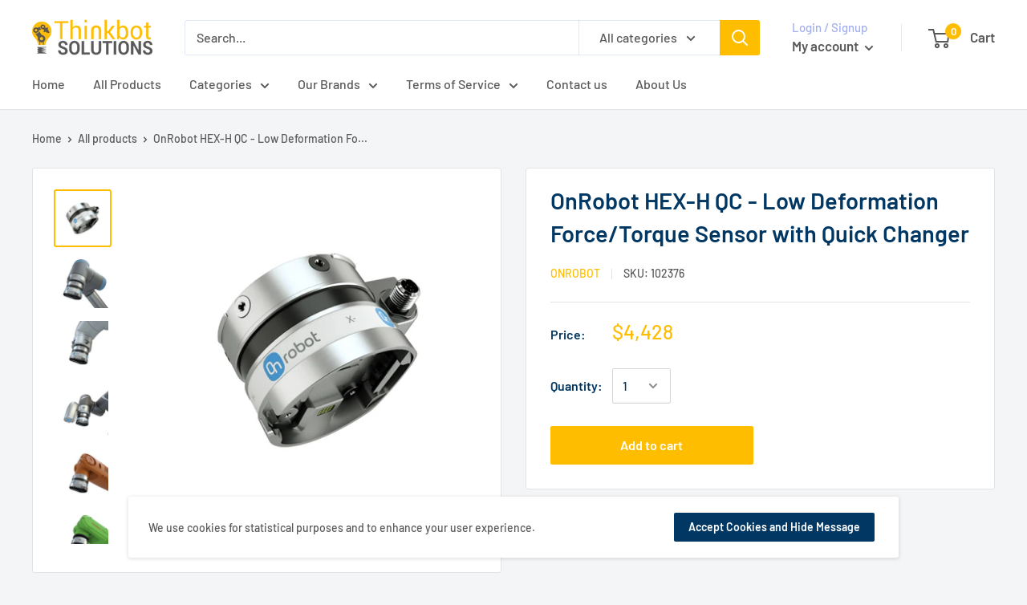

--- FILE ---
content_type: text/html; charset=utf-8
request_url: https://thinkbotsolutions.com/products/onrobot-hex-h-qc
body_size: 28939
content:
<!doctype html>

<style> .hide-me
  { display: none; }
</style>	

<html class="no-js" lang="en">
  <head>
    <meta name="google-site-verification" content="BwoKQZNEhXCOufqOkWsLQxLkr_q3pz7-MVMXJSK05L0" />
    <meta charset="utf-8"> 
    <meta http-equiv="X-UA-Compatible" content="IE=edge,chrome=1">
    <meta name="viewport" content="width=device-width, initial-scale=1.0, height=device-height, minimum-scale=1.0, maximum-scale=1.0">
    <meta name="theme-color" content="#ffbd00"><title>OnRobot HEX-H QC - Low Deformation Force/Torque Sensor with Quick Chan &ndash; Thinkbot Solutions LLC
</title><meta name="description" content="The OnRobot HEX-H QC 6-axis force/torque sensor provides accurate force and torque measurements along all 6 axes. This gives you precise control when it comes to difficult assembly, polishing, sanding, or deburring jobs. The OnRobot HEX-H software includes path recording, force control, and special features for inserti"><link rel="canonical" href="https://thinkbotsolutions.com/products/onrobot-hex-h-qc"><link rel="shortcut icon" href="//thinkbotsolutions.com/cdn/shop/files/Thinkbot_icon_32p_32x32.png?v=1613546202" type="image/png"><link rel="preload" as="style" href="//thinkbotsolutions.com/cdn/shop/t/2/assets/theme.scss.css?v=98393009399173203541759259401">

    <meta property="og:type" content="product">
  <meta property="og:title" content="OnRobot HEX-H QC - Low Deformation Force/Torque Sensor with Quick Changer"><meta property="og:image" content="http://thinkbotsolutions.com/cdn/shop/products/OnRobot_HEX_bottom_d291c195-4eae-414b-9234-4841dc5edd81_1024x.jpg?v=1578591120">
    <meta property="og:image:secure_url" content="https://thinkbotsolutions.com/cdn/shop/products/OnRobot_HEX_bottom_d291c195-4eae-414b-9234-4841dc5edd81_1024x.jpg?v=1578591120"><meta property="og:image" content="http://thinkbotsolutions.com/cdn/shop/products/UR_HEX_f28f05d2-0787-4124-92da-4a32d951d32b_1024x.jpg?v=1578591121">
    <meta property="og:image:secure_url" content="https://thinkbotsolutions.com/cdn/shop/products/UR_HEX_f28f05d2-0787-4124-92da-4a32d951d32b_1024x.jpg?v=1578591121"><meta property="og:image" content="http://thinkbotsolutions.com/cdn/shop/products/DOOSAN_HEX_40f19561-e070-48bc-b475-7de5d3593c66_1024x.jpg?v=1578591121">
    <meta property="og:image:secure_url" content="https://thinkbotsolutions.com/cdn/shop/products/DOOSAN_HEX_40f19561-e070-48bc-b475-7de5d3593c66_1024x.jpg?v=1578591121"><meta property="product:price:amount" content="4,428.00">
  <meta property="product:price:currency" content="USD"><meta property="og:description" content="The OnRobot HEX-H QC 6-axis force/torque sensor provides accurate force and torque measurements along all 6 axes. This gives you precise control when it comes to difficult assembly, polishing, sanding, or deburring jobs. The OnRobot HEX-H software includes path recording, force control, and special features for inserti"><meta property="og:url" content="https://thinkbotsolutions.com/products/onrobot-hex-h-qc">
<meta property="og:site_name" content="Thinkbot Solutions LLC"><meta name="twitter:card" content="summary"><meta name="twitter:title" content="OnRobot HEX-H QC - Low Deformation Force/Torque Sensor with Quick Changer">
  <meta name="twitter:description" content="The OnRobot HEX-H QC 6-axis force/torque sensor provides accurate force and torque measurements along all 6 axes. This gives you precise control when it comes to difficult assembly, polishing, sanding, or deburring jobs. The OnRobot HEX-H software includes path recording, force control, and special features for insertion tasks. This means reduced integration time for your production line. The OnRobot HEX-H QC is designed to fit Universal Robots and many other industrial robot arms. The built-in Quick Changer supports all OnRobot QC grippers (except for the RG2-FT). Free shipping! Features: 6-axis F/T sensor, UR+ Certified Nominal force capacity Fxyz: 200 N Nominal torque capacity Txy: 20 Nm, Tz: 13 Nm Noise-free resolution (typical): Fxy: 0.5 N, Fz: 1.0 N, Txy: 0.036 Nm, Tz: 0.008 Nm Single-axis deformation at nominal capacity Fxy: ± 0.60 mm, Fz: ± 0.25 mm, Txy: ± 2.0 °, Tz: ± 3.5 ° Dust">
  <meta name="twitter:image" content="https://thinkbotsolutions.com/cdn/shop/products/OnRobot_HEX_bottom_d291c195-4eae-414b-9234-4841dc5edd81_600x600_crop_center.jpg?v=1578591120">
<link rel="preconnect" href="//fonts.shopifycdn.com">
    <link rel="dns-prefetch" href="//productreviews.shopifycdn.com">
    <link rel="dns-prefetch" href="//maps.googleapis.com">
    <link rel="dns-prefetch" href="//maps.gstatic.com">

    <script>window.performance && window.performance.mark && window.performance.mark('shopify.content_for_header.start');</script><meta name="google-site-verification" content="BwoKQZNEhXCOufqOkWsLQxLkr_q3pz7-MVMXJSK05L0">
<meta id="shopify-digital-wallet" name="shopify-digital-wallet" content="/25362006096/digital_wallets/dialog">
<meta name="shopify-checkout-api-token" content="f2000c4c254dc11027925214a5afce08">
<link rel="alternate" type="application/json+oembed" href="https://thinkbotsolutions.com/products/onrobot-hex-h-qc.oembed">
<script async="async" src="/checkouts/internal/preloads.js?locale=en-US"></script>
<link rel="preconnect" href="https://shop.app" crossorigin="anonymous">
<script async="async" src="https://shop.app/checkouts/internal/preloads.js?locale=en-US&shop_id=25362006096" crossorigin="anonymous"></script>
<script id="shopify-features" type="application/json">{"accessToken":"f2000c4c254dc11027925214a5afce08","betas":["rich-media-storefront-analytics"],"domain":"thinkbotsolutions.com","predictiveSearch":true,"shopId":25362006096,"locale":"en"}</script>
<script>var Shopify = Shopify || {};
Shopify.shop = "thinkbot.myshopify.com";
Shopify.locale = "en";
Shopify.currency = {"active":"USD","rate":"1.0"};
Shopify.country = "US";
Shopify.theme = {"name":"Warehouse","id":78165999696,"schema_name":"Warehouse","schema_version":"1.5.1","theme_store_id":871,"role":"main"};
Shopify.theme.handle = "null";
Shopify.theme.style = {"id":null,"handle":null};
Shopify.cdnHost = "thinkbotsolutions.com/cdn";
Shopify.routes = Shopify.routes || {};
Shopify.routes.root = "/";</script>
<script type="module">!function(o){(o.Shopify=o.Shopify||{}).modules=!0}(window);</script>
<script>!function(o){function n(){var o=[];function n(){o.push(Array.prototype.slice.apply(arguments))}return n.q=o,n}var t=o.Shopify=o.Shopify||{};t.loadFeatures=n(),t.autoloadFeatures=n()}(window);</script>
<script>
  window.ShopifyPay = window.ShopifyPay || {};
  window.ShopifyPay.apiHost = "shop.app\/pay";
  window.ShopifyPay.redirectState = null;
</script>
<script id="shop-js-analytics" type="application/json">{"pageType":"product"}</script>
<script defer="defer" async type="module" src="//thinkbotsolutions.com/cdn/shopifycloud/shop-js/modules/v2/client.init-shop-cart-sync_BdyHc3Nr.en.esm.js"></script>
<script defer="defer" async type="module" src="//thinkbotsolutions.com/cdn/shopifycloud/shop-js/modules/v2/chunk.common_Daul8nwZ.esm.js"></script>
<script type="module">
  await import("//thinkbotsolutions.com/cdn/shopifycloud/shop-js/modules/v2/client.init-shop-cart-sync_BdyHc3Nr.en.esm.js");
await import("//thinkbotsolutions.com/cdn/shopifycloud/shop-js/modules/v2/chunk.common_Daul8nwZ.esm.js");

  window.Shopify.SignInWithShop?.initShopCartSync?.({"fedCMEnabled":true,"windoidEnabled":true});

</script>
<script>
  window.Shopify = window.Shopify || {};
  if (!window.Shopify.featureAssets) window.Shopify.featureAssets = {};
  window.Shopify.featureAssets['shop-js'] = {"shop-cart-sync":["modules/v2/client.shop-cart-sync_QYOiDySF.en.esm.js","modules/v2/chunk.common_Daul8nwZ.esm.js"],"init-fed-cm":["modules/v2/client.init-fed-cm_DchLp9rc.en.esm.js","modules/v2/chunk.common_Daul8nwZ.esm.js"],"shop-button":["modules/v2/client.shop-button_OV7bAJc5.en.esm.js","modules/v2/chunk.common_Daul8nwZ.esm.js"],"init-windoid":["modules/v2/client.init-windoid_DwxFKQ8e.en.esm.js","modules/v2/chunk.common_Daul8nwZ.esm.js"],"shop-cash-offers":["modules/v2/client.shop-cash-offers_DWtL6Bq3.en.esm.js","modules/v2/chunk.common_Daul8nwZ.esm.js","modules/v2/chunk.modal_CQq8HTM6.esm.js"],"shop-toast-manager":["modules/v2/client.shop-toast-manager_CX9r1SjA.en.esm.js","modules/v2/chunk.common_Daul8nwZ.esm.js"],"init-shop-email-lookup-coordinator":["modules/v2/client.init-shop-email-lookup-coordinator_UhKnw74l.en.esm.js","modules/v2/chunk.common_Daul8nwZ.esm.js"],"pay-button":["modules/v2/client.pay-button_DzxNnLDY.en.esm.js","modules/v2/chunk.common_Daul8nwZ.esm.js"],"avatar":["modules/v2/client.avatar_BTnouDA3.en.esm.js"],"init-shop-cart-sync":["modules/v2/client.init-shop-cart-sync_BdyHc3Nr.en.esm.js","modules/v2/chunk.common_Daul8nwZ.esm.js"],"shop-login-button":["modules/v2/client.shop-login-button_D8B466_1.en.esm.js","modules/v2/chunk.common_Daul8nwZ.esm.js","modules/v2/chunk.modal_CQq8HTM6.esm.js"],"init-customer-accounts-sign-up":["modules/v2/client.init-customer-accounts-sign-up_C8fpPm4i.en.esm.js","modules/v2/client.shop-login-button_D8B466_1.en.esm.js","modules/v2/chunk.common_Daul8nwZ.esm.js","modules/v2/chunk.modal_CQq8HTM6.esm.js"],"init-shop-for-new-customer-accounts":["modules/v2/client.init-shop-for-new-customer-accounts_CVTO0Ztu.en.esm.js","modules/v2/client.shop-login-button_D8B466_1.en.esm.js","modules/v2/chunk.common_Daul8nwZ.esm.js","modules/v2/chunk.modal_CQq8HTM6.esm.js"],"init-customer-accounts":["modules/v2/client.init-customer-accounts_dRgKMfrE.en.esm.js","modules/v2/client.shop-login-button_D8B466_1.en.esm.js","modules/v2/chunk.common_Daul8nwZ.esm.js","modules/v2/chunk.modal_CQq8HTM6.esm.js"],"shop-follow-button":["modules/v2/client.shop-follow-button_CkZpjEct.en.esm.js","modules/v2/chunk.common_Daul8nwZ.esm.js","modules/v2/chunk.modal_CQq8HTM6.esm.js"],"lead-capture":["modules/v2/client.lead-capture_BntHBhfp.en.esm.js","modules/v2/chunk.common_Daul8nwZ.esm.js","modules/v2/chunk.modal_CQq8HTM6.esm.js"],"checkout-modal":["modules/v2/client.checkout-modal_CfxcYbTm.en.esm.js","modules/v2/chunk.common_Daul8nwZ.esm.js","modules/v2/chunk.modal_CQq8HTM6.esm.js"],"shop-login":["modules/v2/client.shop-login_Da4GZ2H6.en.esm.js","modules/v2/chunk.common_Daul8nwZ.esm.js","modules/v2/chunk.modal_CQq8HTM6.esm.js"],"payment-terms":["modules/v2/client.payment-terms_MV4M3zvL.en.esm.js","modules/v2/chunk.common_Daul8nwZ.esm.js","modules/v2/chunk.modal_CQq8HTM6.esm.js"]};
</script>
<script id="__st">var __st={"a":25362006096,"offset":-21600,"reqid":"bd7130b9-c809-429d-9756-bca6baa91e77-1768963647","pageurl":"thinkbotsolutions.com\/products\/onrobot-hex-h-qc","u":"9e52dc8b722b","p":"product","rtyp":"product","rid":4436361543760};</script>
<script>window.ShopifyPaypalV4VisibilityTracking = true;</script>
<script id="captcha-bootstrap">!function(){'use strict';const t='contact',e='account',n='new_comment',o=[[t,t],['blogs',n],['comments',n],[t,'customer']],c=[[e,'customer_login'],[e,'guest_login'],[e,'recover_customer_password'],[e,'create_customer']],r=t=>t.map((([t,e])=>`form[action*='/${t}']:not([data-nocaptcha='true']) input[name='form_type'][value='${e}']`)).join(','),a=t=>()=>t?[...document.querySelectorAll(t)].map((t=>t.form)):[];function s(){const t=[...o],e=r(t);return a(e)}const i='password',u='form_key',d=['recaptcha-v3-token','g-recaptcha-response','h-captcha-response',i],f=()=>{try{return window.sessionStorage}catch{return}},m='__shopify_v',_=t=>t.elements[u];function p(t,e,n=!1){try{const o=window.sessionStorage,c=JSON.parse(o.getItem(e)),{data:r}=function(t){const{data:e,action:n}=t;return t[m]||n?{data:e,action:n}:{data:t,action:n}}(c);for(const[e,n]of Object.entries(r))t.elements[e]&&(t.elements[e].value=n);n&&o.removeItem(e)}catch(o){console.error('form repopulation failed',{error:o})}}const l='form_type',E='cptcha';function T(t){t.dataset[E]=!0}const w=window,h=w.document,L='Shopify',v='ce_forms',y='captcha';let A=!1;((t,e)=>{const n=(g='f06e6c50-85a8-45c8-87d0-21a2b65856fe',I='https://cdn.shopify.com/shopifycloud/storefront-forms-hcaptcha/ce_storefront_forms_captcha_hcaptcha.v1.5.2.iife.js',D={infoText:'Protected by hCaptcha',privacyText:'Privacy',termsText:'Terms'},(t,e,n)=>{const o=w[L][v],c=o.bindForm;if(c)return c(t,g,e,D).then(n);var r;o.q.push([[t,g,e,D],n]),r=I,A||(h.body.append(Object.assign(h.createElement('script'),{id:'captcha-provider',async:!0,src:r})),A=!0)});var g,I,D;w[L]=w[L]||{},w[L][v]=w[L][v]||{},w[L][v].q=[],w[L][y]=w[L][y]||{},w[L][y].protect=function(t,e){n(t,void 0,e),T(t)},Object.freeze(w[L][y]),function(t,e,n,w,h,L){const[v,y,A,g]=function(t,e,n){const i=e?o:[],u=t?c:[],d=[...i,...u],f=r(d),m=r(i),_=r(d.filter((([t,e])=>n.includes(e))));return[a(f),a(m),a(_),s()]}(w,h,L),I=t=>{const e=t.target;return e instanceof HTMLFormElement?e:e&&e.form},D=t=>v().includes(t);t.addEventListener('submit',(t=>{const e=I(t);if(!e)return;const n=D(e)&&!e.dataset.hcaptchaBound&&!e.dataset.recaptchaBound,o=_(e),c=g().includes(e)&&(!o||!o.value);(n||c)&&t.preventDefault(),c&&!n&&(function(t){try{if(!f())return;!function(t){const e=f();if(!e)return;const n=_(t);if(!n)return;const o=n.value;o&&e.removeItem(o)}(t);const e=Array.from(Array(32),(()=>Math.random().toString(36)[2])).join('');!function(t,e){_(t)||t.append(Object.assign(document.createElement('input'),{type:'hidden',name:u})),t.elements[u].value=e}(t,e),function(t,e){const n=f();if(!n)return;const o=[...t.querySelectorAll(`input[type='${i}']`)].map((({name:t})=>t)),c=[...d,...o],r={};for(const[a,s]of new FormData(t).entries())c.includes(a)||(r[a]=s);n.setItem(e,JSON.stringify({[m]:1,action:t.action,data:r}))}(t,e)}catch(e){console.error('failed to persist form',e)}}(e),e.submit())}));const S=(t,e)=>{t&&!t.dataset[E]&&(n(t,e.some((e=>e===t))),T(t))};for(const o of['focusin','change'])t.addEventListener(o,(t=>{const e=I(t);D(e)&&S(e,y())}));const B=e.get('form_key'),M=e.get(l),P=B&&M;t.addEventListener('DOMContentLoaded',(()=>{const t=y();if(P)for(const e of t)e.elements[l].value===M&&p(e,B);[...new Set([...A(),...v().filter((t=>'true'===t.dataset.shopifyCaptcha))])].forEach((e=>S(e,t)))}))}(h,new URLSearchParams(w.location.search),n,t,e,['guest_login'])})(!0,!0)}();</script>
<script integrity="sha256-4kQ18oKyAcykRKYeNunJcIwy7WH5gtpwJnB7kiuLZ1E=" data-source-attribution="shopify.loadfeatures" defer="defer" src="//thinkbotsolutions.com/cdn/shopifycloud/storefront/assets/storefront/load_feature-a0a9edcb.js" crossorigin="anonymous"></script>
<script crossorigin="anonymous" defer="defer" src="//thinkbotsolutions.com/cdn/shopifycloud/storefront/assets/shopify_pay/storefront-65b4c6d7.js?v=20250812"></script>
<script data-source-attribution="shopify.dynamic_checkout.dynamic.init">var Shopify=Shopify||{};Shopify.PaymentButton=Shopify.PaymentButton||{isStorefrontPortableWallets:!0,init:function(){window.Shopify.PaymentButton.init=function(){};var t=document.createElement("script");t.src="https://thinkbotsolutions.com/cdn/shopifycloud/portable-wallets/latest/portable-wallets.en.js",t.type="module",document.head.appendChild(t)}};
</script>
<script data-source-attribution="shopify.dynamic_checkout.buyer_consent">
  function portableWalletsHideBuyerConsent(e){var t=document.getElementById("shopify-buyer-consent"),n=document.getElementById("shopify-subscription-policy-button");t&&n&&(t.classList.add("hidden"),t.setAttribute("aria-hidden","true"),n.removeEventListener("click",e))}function portableWalletsShowBuyerConsent(e){var t=document.getElementById("shopify-buyer-consent"),n=document.getElementById("shopify-subscription-policy-button");t&&n&&(t.classList.remove("hidden"),t.removeAttribute("aria-hidden"),n.addEventListener("click",e))}window.Shopify?.PaymentButton&&(window.Shopify.PaymentButton.hideBuyerConsent=portableWalletsHideBuyerConsent,window.Shopify.PaymentButton.showBuyerConsent=portableWalletsShowBuyerConsent);
</script>
<script data-source-attribution="shopify.dynamic_checkout.cart.bootstrap">document.addEventListener("DOMContentLoaded",(function(){function t(){return document.querySelector("shopify-accelerated-checkout-cart, shopify-accelerated-checkout")}if(t())Shopify.PaymentButton.init();else{new MutationObserver((function(e,n){t()&&(Shopify.PaymentButton.init(),n.disconnect())})).observe(document.body,{childList:!0,subtree:!0})}}));
</script>
<script id='scb4127' type='text/javascript' async='' src='https://thinkbotsolutions.com/cdn/shopifycloud/privacy-banner/storefront-banner.js'></script><link id="shopify-accelerated-checkout-styles" rel="stylesheet" media="screen" href="https://thinkbotsolutions.com/cdn/shopifycloud/portable-wallets/latest/accelerated-checkout-backwards-compat.css" crossorigin="anonymous">
<style id="shopify-accelerated-checkout-cart">
        #shopify-buyer-consent {
  margin-top: 1em;
  display: inline-block;
  width: 100%;
}

#shopify-buyer-consent.hidden {
  display: none;
}

#shopify-subscription-policy-button {
  background: none;
  border: none;
  padding: 0;
  text-decoration: underline;
  font-size: inherit;
  cursor: pointer;
}

#shopify-subscription-policy-button::before {
  box-shadow: none;
}

      </style>

<script>window.performance && window.performance.mark && window.performance.mark('shopify.content_for_header.end');</script>

    
  <script type="application/ld+json">
  {
    "@context": "http://schema.org",
    "@type": "Product",
    "offers": [{
          "@type": "Offer",
          "name": "Default Title",
          "availability":"https://schema.org/InStock",
          "price": "4,428.00",
          "priceCurrency": "USD",
          "priceValidUntil": "2026-01-30","sku": "102376","url": "/products/onrobot-hex-h-qc/products/onrobot-hex-h-qc?variant=31680919437392"
        }
],

    "brand": {
      "name": "OnRobot"
    },
    "name": "OnRobot HEX-H QC - Low Deformation Force\/Torque Sensor with Quick Changer",
    "description": "The OnRobot HEX-H QC 6-axis force\/torque sensor provides accurate force and torque measurements along all 6 axes. This gives you precise control when it comes to difficult assembly, polishing, sanding, or deburring jobs. The OnRobot HEX-H software includes path recording, force control, and special features for insertion tasks. This means reduced integration time for your production line.\nThe OnRobot HEX-H QC is designed to fit Universal Robots and many other industrial robot arms. The built-in Quick Changer supports all OnRobot QC grippers (except for the RG2-FT).\nFree shipping!\nFeatures:\n\n6-axis F\/T sensor, UR+ Certified\nNominal force capacity Fxyz: 200 N\nNominal torque capacity Txy: 20 Nm, Tz: 13 Nm\nNoise-free resolution (typical): Fxy: 0.5 N, Fz: 1.0 N, Txy: 0.036 Nm, Tz: 0.008 Nm\nSingle-axis deformation at nominal capacity Fxy: ± 0.60 mm, Fz: ± 0.25 mm, Txy: ± 2.0 °, Tz: ± 3.5 °\nDust and water-resistant (IP67)\n",
    "category": "Sensors",
    "url": "/products/onrobot-hex-h-qc/products/onrobot-hex-h-qc",
    "sku": "102376",
    "image": {
      "@type": "ImageObject",
      "url": "https://thinkbotsolutions.com/cdn/shop/products/OnRobot_HEX_bottom_d291c195-4eae-414b-9234-4841dc5edd81_1024x.jpg?v=1578591120",
      "image": "https://thinkbotsolutions.com/cdn/shop/products/OnRobot_HEX_bottom_d291c195-4eae-414b-9234-4841dc5edd81_1024x.jpg?v=1578591120",
      "name": "OnRobot HEX-H QC - Low Deformation Force\/Torque Sensor with Quick Changer",
      "width": "1024",
      "height": "1024"
    }
  }
  </script>


    <script>
      // This allows to expose several variables to the global scope, to be used in scripts
      window.theme = {
        template: "product",
        localeRootUrl: '',
        shopCurrency: "USD",
        cartCount: 0,
        customerId: null,
        moneyFormat: "${{amount}}",
        moneyWithCurrencyFormat: "${{amount}} USD",
        useNativeMultiCurrency: false,
        currencyConversionEnabled: false,
        currencyConversionMoneyFormat: "money_format",
        currencyConversionRoundAmounts: false,
        showDiscount: true,
        discountMode: "percentage",
        searchMode: "product,page",
        cartType: "drawer"
      };

      window.languages = {
        collectionOnSaleLabel: "Save {{savings}}",
        productFormUnavailable: "Unavailable",
        productFormAddToCart: "Add to cart",
        productFormSoldOut: "Sold out",
        shippingEstimatorNoResults: "No shipping could be found for your address.",
        shippingEstimatorOneResult: "There is one shipping rate for your address:",
        shippingEstimatorMultipleResults: "There are {{count}} shipping rates for your address:",
        shippingEstimatorErrors: "There are some errors:"
      };

      window.lazySizesConfig = {
        loadHidden: false,
        hFac: 0.8,
        expFactor: 3,
        customMedia: {
          '--phone': '(max-width: 640px)',
          '--tablet': '(min-width: 641px) and (max-width: 1023px)',
          '--lap': '(min-width: 1024px)'
        }
      };

      document.documentElement.className = document.documentElement.className.replace('no-js', 'js');

      // This code is done to force reload the page when the back button is hit (which allows to fix stale data on cart, for instance)
      if (performance.navigation.type === 2) {
        location.reload(true);
      }
    </script>

    <script src="//thinkbotsolutions.com/cdn/shop/t/2/assets/lazysizes.min.js?v=38423348123636194381570567658" async></script>

    
<script src="//polyfill-fastly.net/v3/polyfill.min.js?unknown=polyfill&features=fetch,Element.prototype.closest,Element.prototype.matches,Element.prototype.remove,Element.prototype.classList,Array.prototype.includes,Array.prototype.fill,String.prototype.includes,String.prototype.padStart,Object.assign,CustomEvent,Intl,URL,DOMTokenList,IntersectionObserver,IntersectionObserverEntry" defer></script>
    <script src="//thinkbotsolutions.com/cdn/shop/t/2/assets/libs.min.js?v=36629197183099365621570567658" defer></script>
    <script src="//thinkbotsolutions.com/cdn/shop/t/2/assets/theme.min.js?v=92469659231118044011570567659" defer></script>
    <script src="//thinkbotsolutions.com/cdn/shop/t/2/assets/custom.js?v=90373254691674712701570567657" defer></script>

    <link rel="stylesheet" href="//thinkbotsolutions.com/cdn/shop/t/2/assets/theme.scss.css?v=98393009399173203541759259401">
  	<link href="//thinkbotsolutions.com/cdn/shop/t/2/assets/globorequestforquote.css?v=34900564615876667551590618710" rel="stylesheet" type="text/css" media="all" /><script src="//thinkbotsolutions.com/cdn/shop/t/2/assets/globorequestforquote_params.js?v=102731566602216103201590622961" type="text/javascript"></script><style>
    .rfq-btn{
        background: ;
        color: ;
        font-size: px;
    }
</style>
<script type="text/javascript">
    var GRFQConfigs = GRFQConfigs || {};
    GRFQConfigs.customer = {
        'id': '',
        'email': '',
        'name': ''
    };
    GRFQConfigs.product = {"id":4436361543760,"title":"OnRobot HEX-H QC - Low Deformation Force\/Torque Sensor with Quick Changer","handle":"onrobot-hex-h-qc","description":"\u003cp\u003eThe OnRobot HEX-H QC 6-axis force\/torque sensor provides accurate force and torque measurements along all 6 axes. This gives you precise control when it comes to difficult assembly, polishing, sanding, or deburring jobs. The OnRobot HEX-H software includes path recording, force control, and special features for insertion tasks. This means reduced integration time for your production line.\u003c\/p\u003e\n\u003cp\u003eThe OnRobot HEX-H QC is designed to fit Universal Robots and many other industrial robot arms. The built-in Quick Changer supports all OnRobot QC grippers (except for the RG2-FT).\u003c\/p\u003e\n\u003cp\u003eFree shipping!\u003c\/p\u003e\n\u003cp\u003e\u003cstrong\u003eFeatures:\u003c\/strong\u003e\u003c\/p\u003e\n\u003cul\u003e\n\u003cli\u003e6-axis F\/T sensor, UR+ Certified\u003c\/li\u003e\n\u003cli\u003eNominal force capacity Fxyz: 200 N\u003c\/li\u003e\n\u003cli\u003eNominal torque capacity Txy: 20 Nm, Tz: 13 Nm\u003c\/li\u003e\n\u003cli\u003eNoise-free resolution (typical): Fxy: 0.5 N, Fz: 1.0 N, Txy: 0.036 Nm, Tz: 0.008 Nm\u003c\/li\u003e\n\u003cli\u003eSingle-axis deformation at nominal capacity Fxy: ± 0.60 mm, Fz: ± 0.25 mm, Txy: ± 2.0 °, Tz: ± 3.5 °\u003c\/li\u003e\n\u003cli\u003eDust and water-resistant (IP67)\u003c\/li\u003e\n\u003c\/ul\u003e","published_at":"2020-01-09T11:31:50-06:00","created_at":"2020-01-09T11:31:50-06:00","vendor":"OnRobot","type":"Sensors","tags":["Grippers","IP Rating_IP67","UR+ Certified"],"price":442800,"price_min":442800,"price_max":442800,"available":true,"price_varies":false,"compare_at_price":null,"compare_at_price_min":0,"compare_at_price_max":0,"compare_at_price_varies":false,"variants":[{"id":31680919437392,"title":"Default Title","option1":"Default Title","option2":null,"option3":null,"sku":"102376","requires_shipping":true,"taxable":false,"featured_image":null,"available":true,"name":"OnRobot HEX-H QC - Low Deformation Force\/Torque Sensor with Quick Changer","public_title":null,"options":["Default Title"],"price":442800,"weight":0,"compare_at_price":null,"inventory_management":"shopify","barcode":null,"requires_selling_plan":false,"selling_plan_allocations":[]}],"images":["\/\/thinkbotsolutions.com\/cdn\/shop\/products\/OnRobot_HEX_bottom_d291c195-4eae-414b-9234-4841dc5edd81.jpg?v=1578591120","\/\/thinkbotsolutions.com\/cdn\/shop\/products\/UR_HEX_f28f05d2-0787-4124-92da-4a32d951d32b.jpg?v=1578591121","\/\/thinkbotsolutions.com\/cdn\/shop\/products\/DOOSAN_HEX_40f19561-e070-48bc-b475-7de5d3593c66.jpg?v=1578591121","\/\/thinkbotsolutions.com\/cdn\/shop\/products\/TECHMAN_HEX_ce138fcc-0b72-4074-98e7-a4e2a3a86aca.jpg?v=1578591121","\/\/thinkbotsolutions.com\/cdn\/shop\/products\/KUKA_HEX_921feb09-67c5-4cbb-94d4-77da11ee0c23.jpg?v=1578591121","\/\/thinkbotsolutions.com\/cdn\/shop\/products\/FANUC_HEX_2_a8877a71-c670-49ab-a8df-2d1fd87f7f58.jpg?v=1578591122","\/\/thinkbotsolutions.com\/cdn\/shop\/products\/Kawasaki_Hex_55b33a5d-3fdd-43ab-9855-e89118041148.jpg?v=1578591122","\/\/thinkbotsolutions.com\/cdn\/shop\/products\/Yaskawa_Hex_82b19751-78ea-4c3f-98de-4aea4da8f8d9.jpg?v=1578591123","\/\/thinkbotsolutions.com\/cdn\/shop\/products\/Nachi_Hex_1fc56bae-105a-4dae-b661-ddd3d323651e.jpg?v=1578591124","\/\/thinkbotsolutions.com\/cdn\/shop\/products\/Hanwha_prod_HEX_7c5d6e49-1d86-4023-b69f-06746434e565.jpg?v=1585760617","\/\/thinkbotsolutions.com\/cdn\/shop\/products\/ABB_HEX_2_0c91dc07-c7c1-4a20-8247-30b1b65c52f4.jpg?v=1585760626","\/\/thinkbotsolutions.com\/cdn\/shop\/products\/Denso_HEX_2_25a5eace-ff82-4de5-90be-a6912804106f.jpg?v=1598479343"],"featured_image":"\/\/thinkbotsolutions.com\/cdn\/shop\/products\/OnRobot_HEX_bottom_d291c195-4eae-414b-9234-4841dc5edd81.jpg?v=1578591120","options":["Title"],"media":[{"alt":null,"id":6194556567632,"position":1,"preview_image":{"aspect_ratio":1.0,"height":1500,"width":1500,"src":"\/\/thinkbotsolutions.com\/cdn\/shop\/products\/OnRobot_HEX_bottom_d291c195-4eae-414b-9234-4841dc5edd81.jpg?v=1578591120"},"aspect_ratio":1.0,"height":1500,"media_type":"image","src":"\/\/thinkbotsolutions.com\/cdn\/shop\/products\/OnRobot_HEX_bottom_d291c195-4eae-414b-9234-4841dc5edd81.jpg?v=1578591120","width":1500},{"alt":null,"id":6194556600400,"position":2,"preview_image":{"aspect_ratio":1.0,"height":1500,"width":1500,"src":"\/\/thinkbotsolutions.com\/cdn\/shop\/products\/UR_HEX_f28f05d2-0787-4124-92da-4a32d951d32b.jpg?v=1578591121"},"aspect_ratio":1.0,"height":1500,"media_type":"image","src":"\/\/thinkbotsolutions.com\/cdn\/shop\/products\/UR_HEX_f28f05d2-0787-4124-92da-4a32d951d32b.jpg?v=1578591121","width":1500},{"alt":null,"id":6194556633168,"position":3,"preview_image":{"aspect_ratio":1.0,"height":1500,"width":1500,"src":"\/\/thinkbotsolutions.com\/cdn\/shop\/products\/DOOSAN_HEX_40f19561-e070-48bc-b475-7de5d3593c66.jpg?v=1578591121"},"aspect_ratio":1.0,"height":1500,"media_type":"image","src":"\/\/thinkbotsolutions.com\/cdn\/shop\/products\/DOOSAN_HEX_40f19561-e070-48bc-b475-7de5d3593c66.jpg?v=1578591121","width":1500},{"alt":null,"id":6194556665936,"position":4,"preview_image":{"aspect_ratio":1.0,"height":1500,"width":1500,"src":"\/\/thinkbotsolutions.com\/cdn\/shop\/products\/TECHMAN_HEX_ce138fcc-0b72-4074-98e7-a4e2a3a86aca.jpg?v=1578591121"},"aspect_ratio":1.0,"height":1500,"media_type":"image","src":"\/\/thinkbotsolutions.com\/cdn\/shop\/products\/TECHMAN_HEX_ce138fcc-0b72-4074-98e7-a4e2a3a86aca.jpg?v=1578591121","width":1500},{"alt":null,"id":6194556698704,"position":5,"preview_image":{"aspect_ratio":1.0,"height":1500,"width":1500,"src":"\/\/thinkbotsolutions.com\/cdn\/shop\/products\/KUKA_HEX_921feb09-67c5-4cbb-94d4-77da11ee0c23.jpg?v=1578591121"},"aspect_ratio":1.0,"height":1500,"media_type":"image","src":"\/\/thinkbotsolutions.com\/cdn\/shop\/products\/KUKA_HEX_921feb09-67c5-4cbb-94d4-77da11ee0c23.jpg?v=1578591121","width":1500},{"alt":null,"id":6194556731472,"position":6,"preview_image":{"aspect_ratio":1.0,"height":1500,"width":1500,"src":"\/\/thinkbotsolutions.com\/cdn\/shop\/products\/FANUC_HEX_2_a8877a71-c670-49ab-a8df-2d1fd87f7f58.jpg?v=1578591122"},"aspect_ratio":1.0,"height":1500,"media_type":"image","src":"\/\/thinkbotsolutions.com\/cdn\/shop\/products\/FANUC_HEX_2_a8877a71-c670-49ab-a8df-2d1fd87f7f58.jpg?v=1578591122","width":1500},{"alt":null,"id":6194556764240,"position":7,"preview_image":{"aspect_ratio":1.0,"height":1500,"width":1500,"src":"\/\/thinkbotsolutions.com\/cdn\/shop\/products\/Kawasaki_Hex_55b33a5d-3fdd-43ab-9855-e89118041148.jpg?v=1578591122"},"aspect_ratio":1.0,"height":1500,"media_type":"image","src":"\/\/thinkbotsolutions.com\/cdn\/shop\/products\/Kawasaki_Hex_55b33a5d-3fdd-43ab-9855-e89118041148.jpg?v=1578591122","width":1500},{"alt":null,"id":6194556829776,"position":8,"preview_image":{"aspect_ratio":1.0,"height":1500,"width":1500,"src":"\/\/thinkbotsolutions.com\/cdn\/shop\/products\/Yaskawa_Hex_82b19751-78ea-4c3f-98de-4aea4da8f8d9.jpg?v=1578591123"},"aspect_ratio":1.0,"height":1500,"media_type":"image","src":"\/\/thinkbotsolutions.com\/cdn\/shop\/products\/Yaskawa_Hex_82b19751-78ea-4c3f-98de-4aea4da8f8d9.jpg?v=1578591123","width":1500},{"alt":null,"id":6194556862544,"position":9,"preview_image":{"aspect_ratio":1.0,"height":1500,"width":1500,"src":"\/\/thinkbotsolutions.com\/cdn\/shop\/products\/Nachi_Hex_1fc56bae-105a-4dae-b661-ddd3d323651e.jpg?v=1578591124"},"aspect_ratio":1.0,"height":1500,"media_type":"image","src":"\/\/thinkbotsolutions.com\/cdn\/shop\/products\/Nachi_Hex_1fc56bae-105a-4dae-b661-ddd3d323651e.jpg?v=1578591124","width":1500},{"alt":null,"id":6858976067664,"position":10,"preview_image":{"aspect_ratio":1.0,"height":1250,"width":1250,"src":"\/\/thinkbotsolutions.com\/cdn\/shop\/products\/Hanwha_prod_HEX_7c5d6e49-1d86-4023-b69f-06746434e565.jpg?v=1585760617"},"aspect_ratio":1.0,"height":1250,"media_type":"image","src":"\/\/thinkbotsolutions.com\/cdn\/shop\/products\/Hanwha_prod_HEX_7c5d6e49-1d86-4023-b69f-06746434e565.jpg?v=1585760617","width":1250},{"alt":null,"id":6858976624720,"position":11,"preview_image":{"aspect_ratio":1.0,"height":1250,"width":1250,"src":"\/\/thinkbotsolutions.com\/cdn\/shop\/products\/ABB_HEX_2_0c91dc07-c7c1-4a20-8247-30b1b65c52f4.jpg?v=1585760626"},"aspect_ratio":1.0,"height":1250,"media_type":"image","src":"\/\/thinkbotsolutions.com\/cdn\/shop\/products\/ABB_HEX_2_0c91dc07-c7c1-4a20-8247-30b1b65c52f4.jpg?v=1585760626","width":1250},{"alt":null,"id":8388258201680,"position":12,"preview_image":{"aspect_ratio":1.0,"height":1500,"width":1500,"src":"\/\/thinkbotsolutions.com\/cdn\/shop\/products\/Denso_HEX_2_25a5eace-ff82-4de5-90be-a6912804106f.jpg?v=1598479343"},"aspect_ratio":1.0,"height":1500,"media_type":"image","src":"\/\/thinkbotsolutions.com\/cdn\/shop\/products\/Denso_HEX_2_25a5eace-ff82-4de5-90be-a6912804106f.jpg?v=1598479343","width":1500}],"requires_selling_plan":false,"selling_plan_groups":[],"content":"\u003cp\u003eThe OnRobot HEX-H QC 6-axis force\/torque sensor provides accurate force and torque measurements along all 6 axes. This gives you precise control when it comes to difficult assembly, polishing, sanding, or deburring jobs. The OnRobot HEX-H software includes path recording, force control, and special features for insertion tasks. This means reduced integration time for your production line.\u003c\/p\u003e\n\u003cp\u003eThe OnRobot HEX-H QC is designed to fit Universal Robots and many other industrial robot arms. The built-in Quick Changer supports all OnRobot QC grippers (except for the RG2-FT).\u003c\/p\u003e\n\u003cp\u003eFree shipping!\u003c\/p\u003e\n\u003cp\u003e\u003cstrong\u003eFeatures:\u003c\/strong\u003e\u003c\/p\u003e\n\u003cul\u003e\n\u003cli\u003e6-axis F\/T sensor, UR+ Certified\u003c\/li\u003e\n\u003cli\u003eNominal force capacity Fxyz: 200 N\u003c\/li\u003e\n\u003cli\u003eNominal torque capacity Txy: 20 Nm, Tz: 13 Nm\u003c\/li\u003e\n\u003cli\u003eNoise-free resolution (typical): Fxy: 0.5 N, Fz: 1.0 N, Txy: 0.036 Nm, Tz: 0.008 Nm\u003c\/li\u003e\n\u003cli\u003eSingle-axis deformation at nominal capacity Fxy: ± 0.60 mm, Fz: ± 0.25 mm, Txy: ± 2.0 °, Tz: ± 3.5 °\u003c\/li\u003e\n\u003cli\u003eDust and water-resistant (IP67)\u003c\/li\u003e\n\u003c\/ul\u003e"};
            GRFQConfigs.product.selected_or_first_available_variant = {"id":31680919437392,"title":"Default Title","option1":"Default Title","option2":null,"option3":null,"sku":"102376","requires_shipping":true,"taxable":false,"featured_image":null,"available":true,"name":"OnRobot HEX-H QC - Low Deformation Force\/Torque Sensor with Quick Changer","public_title":null,"options":["Default Title"],"price":442800,"weight":0,"compare_at_price":null,"inventory_management":"shopify","barcode":null,"requires_selling_plan":false,"selling_plan_allocations":[]}        </script>
<script type="text/javascript" src="//thinkbotsolutions.com/cdn/shop/t/2/assets/globorequestforquote.js?v=7183234929552230081590618711" defer="defer"></script>
    <script> 
        if(typeof GRFQConfigs.product['collection'] === 'undefined') 
            GRFQConfigs.product['collection'] = []; 
        GRFQConfigs.product['collection'].push('158833442896'); 
    </script> 
    <script> 
        if(typeof GRFQConfigs.product['collection'] === 'undefined') 
            GRFQConfigs.product['collection'] = []; 
        GRFQConfigs.product['collection'].push('154816184400'); 
    </script> 
    <script> 
        if(typeof GRFQConfigs.product['collection'] === 'undefined') 
            GRFQConfigs.product['collection'] = []; 
        GRFQConfigs.product['collection'].push('300412371141'); 
    </script> 
    <script> 
        if(typeof GRFQConfigs.product['collection'] === 'undefined') 
            GRFQConfigs.product['collection'] = []; 
        GRFQConfigs.product['collection'].push('151627726928'); 
    </script> 

<!-- "snippets/hulkcode_common.liquid" was not rendered, the associated app was uninstalled --><script src='https://volumediscount.hulkapps.com/hulkcode.js' defer='defer'></script><link href="https://monorail-edge.shopifysvc.com" rel="dns-prefetch">
<script>(function(){if ("sendBeacon" in navigator && "performance" in window) {try {var session_token_from_headers = performance.getEntriesByType('navigation')[0].serverTiming.find(x => x.name == '_s').description;} catch {var session_token_from_headers = undefined;}var session_cookie_matches = document.cookie.match(/_shopify_s=([^;]*)/);var session_token_from_cookie = session_cookie_matches && session_cookie_matches.length === 2 ? session_cookie_matches[1] : "";var session_token = session_token_from_headers || session_token_from_cookie || "";function handle_abandonment_event(e) {var entries = performance.getEntries().filter(function(entry) {return /monorail-edge.shopifysvc.com/.test(entry.name);});if (!window.abandonment_tracked && entries.length === 0) {window.abandonment_tracked = true;var currentMs = Date.now();var navigation_start = performance.timing.navigationStart;var payload = {shop_id: 25362006096,url: window.location.href,navigation_start,duration: currentMs - navigation_start,session_token,page_type: "product"};window.navigator.sendBeacon("https://monorail-edge.shopifysvc.com/v1/produce", JSON.stringify({schema_id: "online_store_buyer_site_abandonment/1.1",payload: payload,metadata: {event_created_at_ms: currentMs,event_sent_at_ms: currentMs}}));}}window.addEventListener('pagehide', handle_abandonment_event);}}());</script>
<script id="web-pixels-manager-setup">(function e(e,d,r,n,o){if(void 0===o&&(o={}),!Boolean(null===(a=null===(i=window.Shopify)||void 0===i?void 0:i.analytics)||void 0===a?void 0:a.replayQueue)){var i,a;window.Shopify=window.Shopify||{};var t=window.Shopify;t.analytics=t.analytics||{};var s=t.analytics;s.replayQueue=[],s.publish=function(e,d,r){return s.replayQueue.push([e,d,r]),!0};try{self.performance.mark("wpm:start")}catch(e){}var l=function(){var e={modern:/Edge?\/(1{2}[4-9]|1[2-9]\d|[2-9]\d{2}|\d{4,})\.\d+(\.\d+|)|Firefox\/(1{2}[4-9]|1[2-9]\d|[2-9]\d{2}|\d{4,})\.\d+(\.\d+|)|Chrom(ium|e)\/(9{2}|\d{3,})\.\d+(\.\d+|)|(Maci|X1{2}).+ Version\/(15\.\d+|(1[6-9]|[2-9]\d|\d{3,})\.\d+)([,.]\d+|)( \(\w+\)|)( Mobile\/\w+|) Safari\/|Chrome.+OPR\/(9{2}|\d{3,})\.\d+\.\d+|(CPU[ +]OS|iPhone[ +]OS|CPU[ +]iPhone|CPU IPhone OS|CPU iPad OS)[ +]+(15[._]\d+|(1[6-9]|[2-9]\d|\d{3,})[._]\d+)([._]\d+|)|Android:?[ /-](13[3-9]|1[4-9]\d|[2-9]\d{2}|\d{4,})(\.\d+|)(\.\d+|)|Android.+Firefox\/(13[5-9]|1[4-9]\d|[2-9]\d{2}|\d{4,})\.\d+(\.\d+|)|Android.+Chrom(ium|e)\/(13[3-9]|1[4-9]\d|[2-9]\d{2}|\d{4,})\.\d+(\.\d+|)|SamsungBrowser\/([2-9]\d|\d{3,})\.\d+/,legacy:/Edge?\/(1[6-9]|[2-9]\d|\d{3,})\.\d+(\.\d+|)|Firefox\/(5[4-9]|[6-9]\d|\d{3,})\.\d+(\.\d+|)|Chrom(ium|e)\/(5[1-9]|[6-9]\d|\d{3,})\.\d+(\.\d+|)([\d.]+$|.*Safari\/(?![\d.]+ Edge\/[\d.]+$))|(Maci|X1{2}).+ Version\/(10\.\d+|(1[1-9]|[2-9]\d|\d{3,})\.\d+)([,.]\d+|)( \(\w+\)|)( Mobile\/\w+|) Safari\/|Chrome.+OPR\/(3[89]|[4-9]\d|\d{3,})\.\d+\.\d+|(CPU[ +]OS|iPhone[ +]OS|CPU[ +]iPhone|CPU IPhone OS|CPU iPad OS)[ +]+(10[._]\d+|(1[1-9]|[2-9]\d|\d{3,})[._]\d+)([._]\d+|)|Android:?[ /-](13[3-9]|1[4-9]\d|[2-9]\d{2}|\d{4,})(\.\d+|)(\.\d+|)|Mobile Safari.+OPR\/([89]\d|\d{3,})\.\d+\.\d+|Android.+Firefox\/(13[5-9]|1[4-9]\d|[2-9]\d{2}|\d{4,})\.\d+(\.\d+|)|Android.+Chrom(ium|e)\/(13[3-9]|1[4-9]\d|[2-9]\d{2}|\d{4,})\.\d+(\.\d+|)|Android.+(UC? ?Browser|UCWEB|U3)[ /]?(15\.([5-9]|\d{2,})|(1[6-9]|[2-9]\d|\d{3,})\.\d+)\.\d+|SamsungBrowser\/(5\.\d+|([6-9]|\d{2,})\.\d+)|Android.+MQ{2}Browser\/(14(\.(9|\d{2,})|)|(1[5-9]|[2-9]\d|\d{3,})(\.\d+|))(\.\d+|)|K[Aa][Ii]OS\/(3\.\d+|([4-9]|\d{2,})\.\d+)(\.\d+|)/},d=e.modern,r=e.legacy,n=navigator.userAgent;return n.match(d)?"modern":n.match(r)?"legacy":"unknown"}(),u="modern"===l?"modern":"legacy",c=(null!=n?n:{modern:"",legacy:""})[u],f=function(e){return[e.baseUrl,"/wpm","/b",e.hashVersion,"modern"===e.buildTarget?"m":"l",".js"].join("")}({baseUrl:d,hashVersion:r,buildTarget:u}),m=function(e){var d=e.version,r=e.bundleTarget,n=e.surface,o=e.pageUrl,i=e.monorailEndpoint;return{emit:function(e){var a=e.status,t=e.errorMsg,s=(new Date).getTime(),l=JSON.stringify({metadata:{event_sent_at_ms:s},events:[{schema_id:"web_pixels_manager_load/3.1",payload:{version:d,bundle_target:r,page_url:o,status:a,surface:n,error_msg:t},metadata:{event_created_at_ms:s}}]});if(!i)return console&&console.warn&&console.warn("[Web Pixels Manager] No Monorail endpoint provided, skipping logging."),!1;try{return self.navigator.sendBeacon.bind(self.navigator)(i,l)}catch(e){}var u=new XMLHttpRequest;try{return u.open("POST",i,!0),u.setRequestHeader("Content-Type","text/plain"),u.send(l),!0}catch(e){return console&&console.warn&&console.warn("[Web Pixels Manager] Got an unhandled error while logging to Monorail."),!1}}}}({version:r,bundleTarget:l,surface:e.surface,pageUrl:self.location.href,monorailEndpoint:e.monorailEndpoint});try{o.browserTarget=l,function(e){var d=e.src,r=e.async,n=void 0===r||r,o=e.onload,i=e.onerror,a=e.sri,t=e.scriptDataAttributes,s=void 0===t?{}:t,l=document.createElement("script"),u=document.querySelector("head"),c=document.querySelector("body");if(l.async=n,l.src=d,a&&(l.integrity=a,l.crossOrigin="anonymous"),s)for(var f in s)if(Object.prototype.hasOwnProperty.call(s,f))try{l.dataset[f]=s[f]}catch(e){}if(o&&l.addEventListener("load",o),i&&l.addEventListener("error",i),u)u.appendChild(l);else{if(!c)throw new Error("Did not find a head or body element to append the script");c.appendChild(l)}}({src:f,async:!0,onload:function(){if(!function(){var e,d;return Boolean(null===(d=null===(e=window.Shopify)||void 0===e?void 0:e.analytics)||void 0===d?void 0:d.initialized)}()){var d=window.webPixelsManager.init(e)||void 0;if(d){var r=window.Shopify.analytics;r.replayQueue.forEach((function(e){var r=e[0],n=e[1],o=e[2];d.publishCustomEvent(r,n,o)})),r.replayQueue=[],r.publish=d.publishCustomEvent,r.visitor=d.visitor,r.initialized=!0}}},onerror:function(){return m.emit({status:"failed",errorMsg:"".concat(f," has failed to load")})},sri:function(e){var d=/^sha384-[A-Za-z0-9+/=]+$/;return"string"==typeof e&&d.test(e)}(c)?c:"",scriptDataAttributes:o}),m.emit({status:"loading"})}catch(e){m.emit({status:"failed",errorMsg:(null==e?void 0:e.message)||"Unknown error"})}}})({shopId: 25362006096,storefrontBaseUrl: "https://thinkbotsolutions.com",extensionsBaseUrl: "https://extensions.shopifycdn.com/cdn/shopifycloud/web-pixels-manager",monorailEndpoint: "https://monorail-edge.shopifysvc.com/unstable/produce_batch",surface: "storefront-renderer",enabledBetaFlags: ["2dca8a86"],webPixelsConfigList: [{"id":"531595461","configuration":"{\"config\":\"{\\\"pixel_id\\\":\\\"AW-992671904\\\",\\\"target_country\\\":\\\"US\\\",\\\"gtag_events\\\":[{\\\"type\\\":\\\"search\\\",\\\"action_label\\\":\\\"AW-992671904\\\/eEb0CI-M47wBEKDxq9kD\\\"},{\\\"type\\\":\\\"begin_checkout\\\",\\\"action_label\\\":\\\"AW-992671904\\\/yBYwCI_h4bwBEKDxq9kD\\\"},{\\\"type\\\":\\\"view_item\\\",\\\"action_label\\\":[\\\"AW-992671904\\\/6OABCInh4bwBEKDxq9kD\\\",\\\"MC-B5LJMNMRW7\\\"]},{\\\"type\\\":\\\"purchase\\\",\\\"action_label\\\":[\\\"AW-992671904\\\/j7q0CIbh4bwBEKDxq9kD\\\",\\\"MC-B5LJMNMRW7\\\"]},{\\\"type\\\":\\\"page_view\\\",\\\"action_label\\\":[\\\"AW-992671904\\\/uvdHCIPh4bwBEKDxq9kD\\\",\\\"MC-B5LJMNMRW7\\\"]},{\\\"type\\\":\\\"add_payment_info\\\",\\\"action_label\\\":\\\"AW-992671904\\\/QnsJCJKM47wBEKDxq9kD\\\"},{\\\"type\\\":\\\"add_to_cart\\\",\\\"action_label\\\":\\\"AW-992671904\\\/Uvi7CIzh4bwBEKDxq9kD\\\"}],\\\"enable_monitoring_mode\\\":false}\"}","eventPayloadVersion":"v1","runtimeContext":"OPEN","scriptVersion":"b2a88bafab3e21179ed38636efcd8a93","type":"APP","apiClientId":1780363,"privacyPurposes":[],"dataSharingAdjustments":{"protectedCustomerApprovalScopes":["read_customer_address","read_customer_email","read_customer_name","read_customer_personal_data","read_customer_phone"]}},{"id":"108986565","eventPayloadVersion":"v1","runtimeContext":"LAX","scriptVersion":"1","type":"CUSTOM","privacyPurposes":["ANALYTICS"],"name":"Google Analytics tag (migrated)"},{"id":"shopify-app-pixel","configuration":"{}","eventPayloadVersion":"v1","runtimeContext":"STRICT","scriptVersion":"0450","apiClientId":"shopify-pixel","type":"APP","privacyPurposes":["ANALYTICS","MARKETING"]},{"id":"shopify-custom-pixel","eventPayloadVersion":"v1","runtimeContext":"LAX","scriptVersion":"0450","apiClientId":"shopify-pixel","type":"CUSTOM","privacyPurposes":["ANALYTICS","MARKETING"]}],isMerchantRequest: false,initData: {"shop":{"name":"Thinkbot Solutions LLC","paymentSettings":{"currencyCode":"USD"},"myshopifyDomain":"thinkbot.myshopify.com","countryCode":"US","storefrontUrl":"https:\/\/thinkbotsolutions.com"},"customer":null,"cart":null,"checkout":null,"productVariants":[{"price":{"amount":4428.0,"currencyCode":"USD"},"product":{"title":"OnRobot HEX-H QC - Low Deformation Force\/Torque Sensor with Quick Changer","vendor":"OnRobot","id":"4436361543760","untranslatedTitle":"OnRobot HEX-H QC - Low Deformation Force\/Torque Sensor with Quick Changer","url":"\/products\/onrobot-hex-h-qc","type":"Sensors"},"id":"31680919437392","image":{"src":"\/\/thinkbotsolutions.com\/cdn\/shop\/products\/OnRobot_HEX_bottom_d291c195-4eae-414b-9234-4841dc5edd81.jpg?v=1578591120"},"sku":"102376","title":"Default Title","untranslatedTitle":"Default Title"}],"purchasingCompany":null},},"https://thinkbotsolutions.com/cdn","fcfee988w5aeb613cpc8e4bc33m6693e112",{"modern":"","legacy":""},{"shopId":"25362006096","storefrontBaseUrl":"https:\/\/thinkbotsolutions.com","extensionBaseUrl":"https:\/\/extensions.shopifycdn.com\/cdn\/shopifycloud\/web-pixels-manager","surface":"storefront-renderer","enabledBetaFlags":"[\"2dca8a86\"]","isMerchantRequest":"false","hashVersion":"fcfee988w5aeb613cpc8e4bc33m6693e112","publish":"custom","events":"[[\"page_viewed\",{}],[\"product_viewed\",{\"productVariant\":{\"price\":{\"amount\":4428.0,\"currencyCode\":\"USD\"},\"product\":{\"title\":\"OnRobot HEX-H QC - Low Deformation Force\/Torque Sensor with Quick Changer\",\"vendor\":\"OnRobot\",\"id\":\"4436361543760\",\"untranslatedTitle\":\"OnRobot HEX-H QC - Low Deformation Force\/Torque Sensor with Quick Changer\",\"url\":\"\/products\/onrobot-hex-h-qc\",\"type\":\"Sensors\"},\"id\":\"31680919437392\",\"image\":{\"src\":\"\/\/thinkbotsolutions.com\/cdn\/shop\/products\/OnRobot_HEX_bottom_d291c195-4eae-414b-9234-4841dc5edd81.jpg?v=1578591120\"},\"sku\":\"102376\",\"title\":\"Default Title\",\"untranslatedTitle\":\"Default Title\"}}]]"});</script><script>
  window.ShopifyAnalytics = window.ShopifyAnalytics || {};
  window.ShopifyAnalytics.meta = window.ShopifyAnalytics.meta || {};
  window.ShopifyAnalytics.meta.currency = 'USD';
  var meta = {"product":{"id":4436361543760,"gid":"gid:\/\/shopify\/Product\/4436361543760","vendor":"OnRobot","type":"Sensors","handle":"onrobot-hex-h-qc","variants":[{"id":31680919437392,"price":442800,"name":"OnRobot HEX-H QC - Low Deformation Force\/Torque Sensor with Quick Changer","public_title":null,"sku":"102376"}],"remote":false},"page":{"pageType":"product","resourceType":"product","resourceId":4436361543760,"requestId":"bd7130b9-c809-429d-9756-bca6baa91e77-1768963647"}};
  for (var attr in meta) {
    window.ShopifyAnalytics.meta[attr] = meta[attr];
  }
</script>
<script class="analytics">
  (function () {
    var customDocumentWrite = function(content) {
      var jquery = null;

      if (window.jQuery) {
        jquery = window.jQuery;
      } else if (window.Checkout && window.Checkout.$) {
        jquery = window.Checkout.$;
      }

      if (jquery) {
        jquery('body').append(content);
      }
    };

    var hasLoggedConversion = function(token) {
      if (token) {
        return document.cookie.indexOf('loggedConversion=' + token) !== -1;
      }
      return false;
    }

    var setCookieIfConversion = function(token) {
      if (token) {
        var twoMonthsFromNow = new Date(Date.now());
        twoMonthsFromNow.setMonth(twoMonthsFromNow.getMonth() + 2);

        document.cookie = 'loggedConversion=' + token + '; expires=' + twoMonthsFromNow;
      }
    }

    var trekkie = window.ShopifyAnalytics.lib = window.trekkie = window.trekkie || [];
    if (trekkie.integrations) {
      return;
    }
    trekkie.methods = [
      'identify',
      'page',
      'ready',
      'track',
      'trackForm',
      'trackLink'
    ];
    trekkie.factory = function(method) {
      return function() {
        var args = Array.prototype.slice.call(arguments);
        args.unshift(method);
        trekkie.push(args);
        return trekkie;
      };
    };
    for (var i = 0; i < trekkie.methods.length; i++) {
      var key = trekkie.methods[i];
      trekkie[key] = trekkie.factory(key);
    }
    trekkie.load = function(config) {
      trekkie.config = config || {};
      trekkie.config.initialDocumentCookie = document.cookie;
      var first = document.getElementsByTagName('script')[0];
      var script = document.createElement('script');
      script.type = 'text/javascript';
      script.onerror = function(e) {
        var scriptFallback = document.createElement('script');
        scriptFallback.type = 'text/javascript';
        scriptFallback.onerror = function(error) {
                var Monorail = {
      produce: function produce(monorailDomain, schemaId, payload) {
        var currentMs = new Date().getTime();
        var event = {
          schema_id: schemaId,
          payload: payload,
          metadata: {
            event_created_at_ms: currentMs,
            event_sent_at_ms: currentMs
          }
        };
        return Monorail.sendRequest("https://" + monorailDomain + "/v1/produce", JSON.stringify(event));
      },
      sendRequest: function sendRequest(endpointUrl, payload) {
        // Try the sendBeacon API
        if (window && window.navigator && typeof window.navigator.sendBeacon === 'function' && typeof window.Blob === 'function' && !Monorail.isIos12()) {
          var blobData = new window.Blob([payload], {
            type: 'text/plain'
          });

          if (window.navigator.sendBeacon(endpointUrl, blobData)) {
            return true;
          } // sendBeacon was not successful

        } // XHR beacon

        var xhr = new XMLHttpRequest();

        try {
          xhr.open('POST', endpointUrl);
          xhr.setRequestHeader('Content-Type', 'text/plain');
          xhr.send(payload);
        } catch (e) {
          console.log(e);
        }

        return false;
      },
      isIos12: function isIos12() {
        return window.navigator.userAgent.lastIndexOf('iPhone; CPU iPhone OS 12_') !== -1 || window.navigator.userAgent.lastIndexOf('iPad; CPU OS 12_') !== -1;
      }
    };
    Monorail.produce('monorail-edge.shopifysvc.com',
      'trekkie_storefront_load_errors/1.1',
      {shop_id: 25362006096,
      theme_id: 78165999696,
      app_name: "storefront",
      context_url: window.location.href,
      source_url: "//thinkbotsolutions.com/cdn/s/trekkie.storefront.cd680fe47e6c39ca5d5df5f0a32d569bc48c0f27.min.js"});

        };
        scriptFallback.async = true;
        scriptFallback.src = '//thinkbotsolutions.com/cdn/s/trekkie.storefront.cd680fe47e6c39ca5d5df5f0a32d569bc48c0f27.min.js';
        first.parentNode.insertBefore(scriptFallback, first);
      };
      script.async = true;
      script.src = '//thinkbotsolutions.com/cdn/s/trekkie.storefront.cd680fe47e6c39ca5d5df5f0a32d569bc48c0f27.min.js';
      first.parentNode.insertBefore(script, first);
    };
    trekkie.load(
      {"Trekkie":{"appName":"storefront","development":false,"defaultAttributes":{"shopId":25362006096,"isMerchantRequest":null,"themeId":78165999696,"themeCityHash":"4208766412450353431","contentLanguage":"en","currency":"USD","eventMetadataId":"2e72e5c4-942c-48f6-8103-d2213b6d503c"},"isServerSideCookieWritingEnabled":true,"monorailRegion":"shop_domain","enabledBetaFlags":["65f19447"]},"Session Attribution":{},"S2S":{"facebookCapiEnabled":false,"source":"trekkie-storefront-renderer","apiClientId":580111}}
    );

    var loaded = false;
    trekkie.ready(function() {
      if (loaded) return;
      loaded = true;

      window.ShopifyAnalytics.lib = window.trekkie;

      var originalDocumentWrite = document.write;
      document.write = customDocumentWrite;
      try { window.ShopifyAnalytics.merchantGoogleAnalytics.call(this); } catch(error) {};
      document.write = originalDocumentWrite;

      window.ShopifyAnalytics.lib.page(null,{"pageType":"product","resourceType":"product","resourceId":4436361543760,"requestId":"bd7130b9-c809-429d-9756-bca6baa91e77-1768963647","shopifyEmitted":true});

      var match = window.location.pathname.match(/checkouts\/(.+)\/(thank_you|post_purchase)/)
      var token = match? match[1]: undefined;
      if (!hasLoggedConversion(token)) {
        setCookieIfConversion(token);
        window.ShopifyAnalytics.lib.track("Viewed Product",{"currency":"USD","variantId":31680919437392,"productId":4436361543760,"productGid":"gid:\/\/shopify\/Product\/4436361543760","name":"OnRobot HEX-H QC - Low Deformation Force\/Torque Sensor with Quick Changer","price":"4428.00","sku":"102376","brand":"OnRobot","variant":null,"category":"Sensors","nonInteraction":true,"remote":false},undefined,undefined,{"shopifyEmitted":true});
      window.ShopifyAnalytics.lib.track("monorail:\/\/trekkie_storefront_viewed_product\/1.1",{"currency":"USD","variantId":31680919437392,"productId":4436361543760,"productGid":"gid:\/\/shopify\/Product\/4436361543760","name":"OnRobot HEX-H QC - Low Deformation Force\/Torque Sensor with Quick Changer","price":"4428.00","sku":"102376","brand":"OnRobot","variant":null,"category":"Sensors","nonInteraction":true,"remote":false,"referer":"https:\/\/thinkbotsolutions.com\/products\/onrobot-hex-h-qc"});
      }
    });


        var eventsListenerScript = document.createElement('script');
        eventsListenerScript.async = true;
        eventsListenerScript.src = "//thinkbotsolutions.com/cdn/shopifycloud/storefront/assets/shop_events_listener-3da45d37.js";
        document.getElementsByTagName('head')[0].appendChild(eventsListenerScript);

})();</script>
  <script>
  if (!window.ga || (window.ga && typeof window.ga !== 'function')) {
    window.ga = function ga() {
      (window.ga.q = window.ga.q || []).push(arguments);
      if (window.Shopify && window.Shopify.analytics && typeof window.Shopify.analytics.publish === 'function') {
        window.Shopify.analytics.publish("ga_stub_called", {}, {sendTo: "google_osp_migration"});
      }
      console.error("Shopify's Google Analytics stub called with:", Array.from(arguments), "\nSee https://help.shopify.com/manual/promoting-marketing/pixels/pixel-migration#google for more information.");
    };
    if (window.Shopify && window.Shopify.analytics && typeof window.Shopify.analytics.publish === 'function') {
      window.Shopify.analytics.publish("ga_stub_initialized", {}, {sendTo: "google_osp_migration"});
    }
  }
</script>
<script
  defer
  src="https://thinkbotsolutions.com/cdn/shopifycloud/perf-kit/shopify-perf-kit-3.0.4.min.js"
  data-application="storefront-renderer"
  data-shop-id="25362006096"
  data-render-region="gcp-us-central1"
  data-page-type="product"
  data-theme-instance-id="78165999696"
  data-theme-name="Warehouse"
  data-theme-version="1.5.1"
  data-monorail-region="shop_domain"
  data-resource-timing-sampling-rate="10"
  data-shs="true"
  data-shs-beacon="true"
  data-shs-export-with-fetch="true"
  data-shs-logs-sample-rate="1"
  data-shs-beacon-endpoint="https://thinkbotsolutions.com/api/collect"
></script>
</head>

  <body class="warehouse--v1  template-product">
    <span class="loading-bar"></span>
    
    <div id="shopify-section-announcement-bar" class="shopify-section"></div>
<div id="shopify-section-popups" class="shopify-section"><div data-section-id="popups" data-section-type="popups"></div>

</div>
<div id="shopify-section-header" class="shopify-section"><section data-section-id="header" data-section-type="header" data-section-settings='{
  "navigationLayout": "inline",
  "desktopOpenTrigger": "hover",
  "useStickyHeader": true
}'>
  <header class="header header--inline header--search-expanded" role="banner">
    <div class="container">
      <div class="header__inner"><div class="header__mobile-nav hidden-lap-and-up">
            <button class="header__mobile-nav-toggle icon-state touch-area" data-action="toggle-menu" aria-expanded="false" aria-haspopup="true" aria-controls="mobile-menu" aria-label="Open menu">
              <span class="icon-state__primary"><svg class="icon icon--hamburger-mobile" viewBox="0 0 20 16" role="presentation">
      <path d="M0 14h20v2H0v-2zM0 0h20v2H0V0zm0 7h20v2H0V7z" fill="currentColor" fill-rule="evenodd"></path>
    </svg></span>
              <span class="icon-state__secondary"><svg class="icon icon--close" viewBox="0 0 19 19" role="presentation">
      <path d="M9.1923882 8.39339828l7.7781745-7.7781746 1.4142136 1.41421357-7.7781746 7.77817459 7.7781746 7.77817456L16.9705627 19l-7.7781745-7.7781746L1.41421356 19 0 17.5857864l7.7781746-7.77817456L0 2.02943725 1.41421356.61522369 9.1923882 8.39339828z" fill="currentColor" fill-rule="evenodd"></path>
    </svg></span>
            </button><div id="mobile-menu" class="mobile-menu" aria-hidden="true"><svg class="icon icon--nav-triangle-borderless" viewBox="0 0 20 9" role="presentation">
      <path d="M.47108938 9c.2694725-.26871321.57077721-.56867841.90388257-.89986354C3.12384116 6.36134886 5.74788116 3.76338565 9.2467995.30653888c.4145057-.4095171 1.0844277-.40860098 1.4977971.00205122L19.4935156 9H.47108938z" fill="#ffffff"></path>
    </svg><div class="mobile-menu__inner">
    <div class="mobile-menu__panel">
      <div class="mobile-menu__section">
        <ul class="mobile-menu__nav" role="menu"><li class="mobile-menu__nav-item"><a href="/" class="mobile-menu__nav-link" role="menuitem">Home</a></li><li class="mobile-menu__nav-item"><a href="/collections/all" class="mobile-menu__nav-link" role="menuitem">All Products</a></li><li class="mobile-menu__nav-item"><button class="mobile-menu__nav-link" role="menuitem" aria-haspopup="true" aria-expanded="false" aria-controls="mobile-panel-2" data-action="open-panel">Categories<svg class="icon icon--arrow-right" viewBox="0 0 8 12" role="presentation">
      <path stroke="currentColor" stroke-width="2" d="M2 2l4 4-4 4" fill="none" stroke-linecap="square"></path>
    </svg></button></li><li class="mobile-menu__nav-item"><button class="mobile-menu__nav-link" role="menuitem" aria-haspopup="true" aria-expanded="false" aria-controls="mobile-panel-3" data-action="open-panel">Our Brands<svg class="icon icon--arrow-right" viewBox="0 0 8 12" role="presentation">
      <path stroke="currentColor" stroke-width="2" d="M2 2l4 4-4 4" fill="none" stroke-linecap="square"></path>
    </svg></button></li><li class="mobile-menu__nav-item"><button class="mobile-menu__nav-link" role="menuitem" aria-haspopup="true" aria-expanded="false" aria-controls="mobile-panel-4" data-action="open-panel">Terms of Service<svg class="icon icon--arrow-right" viewBox="0 0 8 12" role="presentation">
      <path stroke="currentColor" stroke-width="2" d="M2 2l4 4-4 4" fill="none" stroke-linecap="square"></path>
    </svg></button></li><li class="mobile-menu__nav-item"><a href="/pages/contact" class="mobile-menu__nav-link" role="menuitem">Contact us</a></li><li class="mobile-menu__nav-item"><a href="/pages/about-us" class="mobile-menu__nav-link" role="menuitem">About Us</a></li></ul>
      </div><div class="mobile-menu__section mobile-menu__section--loose">
          <p class="mobile-menu__section-title heading h5">Need help?</p><div class="mobile-menu__help-wrapper"><svg class="icon icon--bi-phone" viewBox="0 0 24 24" role="presentation">
      <g stroke-width="2" fill="none" fill-rule="evenodd" stroke-linecap="square">
        <path d="M17 15l-3 3-8-8 3-3-5-5-3 3c0 9.941 8.059 18 18 18l3-3-5-5z" stroke="#003763"></path>
        <path d="M14 1c4.971 0 9 4.029 9 9m-9-5c2.761 0 5 2.239 5 5" stroke="#ffbd00"></path>
      </g>
    </svg><span>Call us 512-222-7531</span>
            </div><div class="mobile-menu__help-wrapper"><svg class="icon icon--bi-email" viewBox="0 0 22 22" role="presentation">
      <g fill="none" fill-rule="evenodd">
        <path stroke="#ffbd00" d="M.916667 10.08333367l3.66666667-2.65833334v4.65849997zm20.1666667 0L17.416667 7.42500033v4.65849997z"></path>
        <path stroke="#003763" stroke-width="2" d="M4.58333367 7.42500033L.916667 10.08333367V21.0833337h20.1666667V10.08333367L17.416667 7.42500033"></path>
        <path stroke="#003763" stroke-width="2" d="M4.58333367 12.1000003V.916667H17.416667v11.1833333m-16.5-2.01666663L21.0833337 21.0833337m0-11.00000003L11.0000003 15.5833337"></path>
        <path d="M8.25000033 5.50000033h5.49999997M8.25000033 9.166667h5.49999997" stroke="#ffbd00" stroke-width="2" stroke-linecap="square"></path>
      </g>
    </svg><a href="mailto:info@thinkbotsolutions.com">info@thinkbotsolutions.com</a>
            </div></div><div class="mobile-menu__section mobile-menu__section--loose">
          <p class="mobile-menu__section-title heading h5">Follow Us</p><ul class="social-media__item-list social-media__item-list--stack list--unstyled">
    <li class="social-media__item social-media__item--twitter">
      <a href="https://twitter.com/ThinkbotSol" target="_blank" rel="noopener" aria-label="Follow us on Twitter"><svg class="icon icon--twitter" role="presentation" viewBox="0 0 30 30">
      <path d="M15 30C6.71572875 30 0 23.2842712 0 15 0 6.71572875 6.71572875 0 15 0c8.2842712 0 15 6.71572875 15 15 0 8.2842712-6.7157288 15-15 15zm3.4314771-20.35648929c-.134011.01468929-.2681239.02905715-.4022367.043425-.2602865.05139643-.5083383.11526429-.7319208.20275715-.9352275.36657324-1.5727317 1.05116784-1.86618 2.00016964-.1167278.3774214-.1643635 1.0083696-.0160821 1.3982464-.5276368-.0006268-1.0383364-.0756643-1.4800457-.1737-1.7415129-.3873214-2.8258768-.9100285-4.02996109-1.7609946-.35342035-.2497018-.70016357-.5329286-.981255-.8477679-.09067071-.1012178-.23357785-.1903178-.29762142-.3113357-.00537429-.0025553-.01072822-.0047893-.0161025-.0073446-.13989429.2340643-.27121822.4879125-.35394965.7752857-.32626393 1.1332446.18958607 2.0844643.73998215 2.7026518.16682678.187441.43731214.3036696.60328392.4783178h.01608215c-.12466715.041834-.34181679-.0159589-.45040179-.0360803-.25715143-.0482143-.476235-.0919607-.69177643-.1740215-.11255464-.0482142-.22521107-.09675-.3378675-.1449642-.00525214 1.251691.69448393 2.0653071 1.55247643 2.5503267.27968679.158384.67097143.3713625 1.07780893.391484-.2176789.1657285-1.14873321.0897268-1.47198429.0581143.40392643.9397285 1.02481929 1.5652607 2.09147249 1.9056375.2750861.0874928.6108975.1650857.981255.1593482-.1965482.2107446-.6162514.3825321-.8928439.528766-.57057.3017572-1.2328489.4971697-1.97873466.6450108-.2991075.0590785-.61700464.0469446-.94113107.0941946-.35834678.0520554-.73320321-.02745-1.0537875-.0364018.09657429.053325.19312822.1063286.28958036.1596536.2939775.1615821.60135.3033482.93309.4345875.59738036.2359768 1.23392786.4144661 1.93859037.5725286 1.4209286.3186642 3.4251707.175291 4.6653278-.1740215 3.4539354-.9723053 5.6357529-3.2426035 6.459179-6.586425.1416246-.5754053.162226-1.2283875.1527803-1.9126768.1716718-.1232517.3432215-.2465035.5148729-.3697553.4251996-.3074947.8236703-.7363286 1.118055-1.1591036v-.00765c-.5604729.1583679-1.1506672.4499036-1.8661597.4566054v-.0070232c.1397925-.0495.250515-.1545429.3619908-.2321358.5021089-.3493285.8288003-.8100964 1.0697678-1.39826246-.1366982.06769286-.2734778.13506429-.4101761.20275716-.4218407.1938214-1.1381067.4719375-1.689256.5144143-.6491893-.5345357-1.3289754-.95506074-2.6061215-.93461789z" fill="currentColor" fill-rule="evenodd"></path>
    </svg>Twitter</a>
    </li>

    

  </ul></div></div><div id="mobile-panel-2" class="mobile-menu__panel is-nested">
          <div class="mobile-menu__section is-sticky">
            <button class="mobile-menu__back-button" data-action="close-panel"><svg class="icon icon--arrow-left" viewBox="0 0 8 12" role="presentation">
      <path stroke="currentColor" stroke-width="2" d="M6 10L2 6l4-4" fill="none" stroke-linecap="square"></path>
    </svg> Back</button>
          </div>

          <div class="mobile-menu__section"><ul class="mobile-menu__nav" role="menu">
                <li class="mobile-menu__nav-item">
                  <a href="/collections/all" class="mobile-menu__nav-link text--strong">Categories</a>
                </li><li class="mobile-menu__nav-item"><a href="/collections/collaborative-robots" class="mobile-menu__nav-link" role="menuitem">Collaborative Robots</a></li><li class="mobile-menu__nav-item"><a href="/collections/grippers" class="mobile-menu__nav-link" role="menuitem">Grippers</a></li><li class="mobile-menu__nav-item"><a href="/collections/robot-stands" class="mobile-menu__nav-link" role="menuitem">Stands</a></li><li class="mobile-menu__nav-item"><a href="/collections/accessories" class="mobile-menu__nav-link" role="menuitem">Accessories</a></li><li class="mobile-menu__nav-item"><a href="/collections/vision" class="mobile-menu__nav-link" role="menuitem">Vision</a></li><li class="mobile-menu__nav-item"><a href="/collections/systems" class="mobile-menu__nav-link" role="menuitem">Systems</a></li><li class="mobile-menu__nav-item"><a href="/collections/on-sale" class="mobile-menu__nav-link" role="menuitem">On Sale</a></li></ul></div>
        </div><div id="mobile-panel-3" class="mobile-menu__panel is-nested">
          <div class="mobile-menu__section is-sticky">
            <button class="mobile-menu__back-button" data-action="close-panel"><svg class="icon icon--arrow-left" viewBox="0 0 8 12" role="presentation">
      <path stroke="currentColor" stroke-width="2" d="M6 10L2 6l4-4" fill="none" stroke-linecap="square"></path>
    </svg> Back</button>
          </div>

          <div class="mobile-menu__section"><ul class="mobile-menu__nav" role="menu">
                <li class="mobile-menu__nav-item">
                  <a href="/pages/brands" class="mobile-menu__nav-link text--strong">Our Brands</a>
                </li><li class="mobile-menu__nav-item"><a href="/collections/alumotion" class="mobile-menu__nav-link" role="menuitem">Alumotion</a></li><li class="mobile-menu__nav-item"><a href="/collections/bagger-nielsen" class="mobile-menu__nav-link" role="menuitem">Bagger-Nielsen</a></li><li class="mobile-menu__nav-item"><a href="/collections/easyrobotics" class="mobile-menu__nav-link" role="menuitem">EasyRobotics</a></li><li class="mobile-menu__nav-item"><a href="/collections/fynbo-technology" class="mobile-menu__nav-link" role="menuitem">Fynbo Technology</a></li><li class="mobile-menu__nav-item"><a href="/collections/made4cnc" class="mobile-menu__nav-link" role="menuitem">Made4CNC</a></li><li class="mobile-menu__nav-item"><button class="mobile-menu__nav-link" role="menuitem" aria-haspopup="true" aria-expanded="false" aria-controls="mobile-panel-3-5" data-action="open-panel">OnRobot<svg class="icon icon--arrow-right" viewBox="0 0 8 12" role="presentation">
      <path stroke="currentColor" stroke-width="2" d="M2 2l4 4-4 4" fill="none" stroke-linecap="square"></path>
    </svg></button></li><li class="mobile-menu__nav-item"><a href="/collections/robotiq" class="mobile-menu__nav-link" role="menuitem">Robotiq</a></li><li class="mobile-menu__nav-item"><a href="/collections/spin-robotics" class="mobile-menu__nav-link" role="menuitem">Spin Robotics</a></li><li class="mobile-menu__nav-item"><a href="/collections/thinkbot-solutions" class="mobile-menu__nav-link" role="menuitem">Thinkbot Solutions</a></li><li class="mobile-menu__nav-item"><a href="/collections/universal-robots" class="mobile-menu__nav-link" role="menuitem">Universal Robots</a></li><li class="mobile-menu__nav-item"><a href="/collections/weiss-robotics" class="mobile-menu__nav-link" role="menuitem">Weiss Robotics</a></li></ul></div>
        </div><div id="mobile-panel-4" class="mobile-menu__panel is-nested">
          <div class="mobile-menu__section is-sticky">
            <button class="mobile-menu__back-button" data-action="close-panel"><svg class="icon icon--arrow-left" viewBox="0 0 8 12" role="presentation">
      <path stroke="currentColor" stroke-width="2" d="M6 10L2 6l4-4" fill="none" stroke-linecap="square"></path>
    </svg> Back</button>
          </div>

          <div class="mobile-menu__section"><ul class="mobile-menu__nav" role="menu">
                <li class="mobile-menu__nav-item">
                  <a href="/policies/terms-of-service" class="mobile-menu__nav-link text--strong">Terms of Service</a>
                </li><li class="mobile-menu__nav-item"><a href="/policies/privacy-policy" class="mobile-menu__nav-link" role="menuitem">Privacy Policy</a></li><li class="mobile-menu__nav-item"><a href="/policies/refund-policy" class="mobile-menu__nav-link" role="menuitem">Refund Policy</a></li><li class="mobile-menu__nav-item"><a href="/policies/shipping-policy" class="mobile-menu__nav-link" role="menuitem">Shipping Policy</a></li></ul></div>
        </div><div id="mobile-panel-3-5" class="mobile-menu__panel is-nested">
                <div class="mobile-menu__section is-sticky">
                  <button class="mobile-menu__back-button" data-action="close-panel"><svg class="icon icon--arrow-left" viewBox="0 0 8 12" role="presentation">
      <path stroke="currentColor" stroke-width="2" d="M6 10L2 6l4-4" fill="none" stroke-linecap="square"></path>
    </svg> Back</button>
                </div>

                <div class="mobile-menu__section">
                  <ul class="mobile-menu__nav" role="menu">
                    <li class="mobile-menu__nav-item">
                      <a href="/collections/onrobot" class="mobile-menu__nav-link text--strong">OnRobot</a>
                    </li><li class="mobile-menu__nav-item">
                        <a href="/collections/onrobot-grippers" class="mobile-menu__nav-link" role="menuitem">Grippers</a>
                      </li><li class="mobile-menu__nav-item">
                        <a href="/collections/onrobot-tools" class="mobile-menu__nav-link" role="menuitem">Tools</a>
                      </li><li class="mobile-menu__nav-item">
                        <a href="/collections/onrobot-sensors" class="mobile-menu__nav-link" role="menuitem">Sensors</a>
                      </li><li class="mobile-menu__nav-item">
                        <a href="/collections/onrobot-mountings" class="mobile-menu__nav-link" role="menuitem">Mountings</a>
                      </li><li class="mobile-menu__nav-item">
                        <a href="/collections/onrobot-connectivity-kits" class="mobile-menu__nav-link" role="menuitem">Connectivity Kits</a>
                      </li><li class="mobile-menu__nav-item">
                        <a href="/collections/onrobot-accessories" class="mobile-menu__nav-link" role="menuitem">Accessories</a>
                      </li><li class="mobile-menu__nav-item">
                        <a href="/collections/onrobot-spare-parts" class="mobile-menu__nav-link" role="menuitem">Spare Parts</a>
                      </li></ul>
                </div>
              </div></div>
</div></div><div class="header__logo"><a href="/" class="header__logo-link"><img class="header__logo-image"
                   src="//thinkbotsolutions.com/cdn/shop/files/Thinkbot_2-liner_2020_200x60_abf4e546-90ea-49c0-99a1-d0f8b55a15b7_150x.png?v=1613546331"
                   srcset="//thinkbotsolutions.com/cdn/shop/files/Thinkbot_2-liner_2020_200x60_abf4e546-90ea-49c0-99a1-d0f8b55a15b7_150x.png?v=1613546331 1x, //thinkbotsolutions.com/cdn/shop/files/Thinkbot_2-liner_2020_200x60_abf4e546-90ea-49c0-99a1-d0f8b55a15b7_150x@2x.png?v=1613546331 2x"
                   alt="Thinkbot Solutions LLC"></a></div><div class="header__search-bar-wrapper is-visible">
          <form action="/search" method="get" role="search" class="search-bar"><div class="search-bar__top-wrapper">
              <div class="search-bar__top">
                <input type="hidden" name="type" value="product">

                <div class="search-bar__input-wrapper">
                  <input class="search-bar__input" type="text" name="q" autocomplete="off" autocorrect="off" aria-label="Search..." placeholder="Search...">
                  <button type="button" class="search-bar__input-clear hidden-lap-and-up" data-action="clear-input"><svg class="icon icon--close" viewBox="0 0 19 19" role="presentation">
      <path d="M9.1923882 8.39339828l7.7781745-7.7781746 1.4142136 1.41421357-7.7781746 7.77817459 7.7781746 7.77817456L16.9705627 19l-7.7781745-7.7781746L1.41421356 19 0 17.5857864l7.7781746-7.77817456L0 2.02943725 1.41421356.61522369 9.1923882 8.39339828z" fill="currentColor" fill-rule="evenodd"></path>
    </svg></button>
                </div><div class="search-bar__filter">
                    <label for="search-product-type" class="search-bar__filter-label">
                      <span class="search-bar__filter-active">All categories</span><svg class="icon icon--arrow-bottom" viewBox="0 0 12 8" role="presentation">
      <path stroke="currentColor" stroke-width="2" d="M10 2L6 6 2 2" fill="none" stroke-linecap="square"></path>
    </svg></label>

                    <select name="product_type" id="search-product-type">
                      <option value="" selected="selected">All categories</option><option value="Accessories">Accessories</option><option value="Collaborative Robots">Collaborative Robots</option><option value="Connectivity Kits">Connectivity Kits</option><option value="Grippers">Grippers</option><option value="Lifts">Lifts</option><option value="Mountings">Mountings</option><option value="Sensors">Sensors</option><option value="Software">Software</option><option value="Spare Parts">Spare Parts</option><option value="Tools">Tools</option><option value="Vision">Vision</option></select>
                  </div><button type="submit" class="search-bar__submit" aria-label="Search"><svg class="icon icon--search" viewBox="0 0 21 21" role="presentation">
      <g stroke-width="2" stroke="currentColor" fill="none" fill-rule="evenodd">
        <path d="M19 19l-5-5" stroke-linecap="square"></path>
        <circle cx="8.5" cy="8.5" r="7.5"></circle>
      </g>
    </svg><svg class="icon icon--search-loader" viewBox="0 0 64 64" role="presentation">
      <path opacity=".4" d="M23.8589104 1.05290547C40.92335108-3.43614731 58.45816642 6.79494359 62.94709453 23.8589104c4.48905278 17.06444068-5.74156424 34.59913135-22.80600493 39.08818413S5.54195825 57.2055303 1.05290547 40.1410896C-3.43602265 23.0771228 6.7944697 5.54195825 23.8589104 1.05290547zM38.6146353 57.1445143c13.8647142-3.64731754 22.17719655-17.89443541 18.529879-31.75914961-3.64743965-13.86517841-17.8944354-22.17719655-31.7591496-18.529879S3.20804604 24.7494569 6.8554857 38.6146353c3.64731753 13.8647142 17.8944354 22.17719655 31.7591496 18.529879z"></path>
      <path d="M1.05290547 40.1410896l5.80258022-1.5264543c3.64731754 13.8647142 17.89443541 22.17719655 31.75914961 18.529879l1.5264543 5.80258023C23.07664892 67.43614731 5.54195825 57.2055303 1.05290547 40.1410896z"></path>
    </svg></button>
              </div>

              <button type="button" class="search-bar__close-button hidden-tablet-and-up" data-action="unfix-search">
                <span class="search-bar__close-text">Close</span>
              </button>
            </div>

            <div class="search-bar__inner">
              <div class="search-bar__inner-animation">
                <div class="search-bar__results" aria-hidden="true">
                  <div class="skeleton-container"><div class="search-bar__result-item search-bar__result-item--skeleton">
                        <div class="search-bar__image-container">
                          <div class="aspect-ratio aspect-ratio--square">
                            <div class="skeleton-image"></div>
                          </div>
                        </div>

                        <div class="search-bar__item-info">
                          <div class="skeleton-paragraph">
                            <div class="skeleton-text"></div>
                            <div class="skeleton-text"></div>
                          </div>
                        </div>
                      </div><div class="search-bar__result-item search-bar__result-item--skeleton">
                        <div class="search-bar__image-container">
                          <div class="aspect-ratio aspect-ratio--square">
                            <div class="skeleton-image"></div>
                          </div>
                        </div>

                        <div class="search-bar__item-info">
                          <div class="skeleton-paragraph">
                            <div class="skeleton-text"></div>
                            <div class="skeleton-text"></div>
                          </div>
                        </div>
                      </div><div class="search-bar__result-item search-bar__result-item--skeleton">
                        <div class="search-bar__image-container">
                          <div class="aspect-ratio aspect-ratio--square">
                            <div class="skeleton-image"></div>
                          </div>
                        </div>

                        <div class="search-bar__item-info">
                          <div class="skeleton-paragraph">
                            <div class="skeleton-text"></div>
                            <div class="skeleton-text"></div>
                          </div>
                        </div>
                      </div></div>

                  <div class="search-bar__results-inner"></div>
                </div></div>
            </div>
          </form>
        </div><div class="header__action-list"><div class="header__action-item header__action-item--account"><span class="header__action-item-title hidden-pocket hidden-lap">Login / Signup</span><div class="header__action-item-content">
                <a href="/account/login" class="header__action-item-link header__account-icon icon-state hidden-desk" aria-label="My account" aria-controls="account-popover" aria-expanded="false" data-action="toggle-popover" >
                  <span class="icon-state__primary"><svg class="icon icon--account" viewBox="0 0 20 22" role="presentation">
      <path d="M10 13c2.82 0 5.33.64 6.98 1.2A3 3 0 0 1 19 17.02V21H1v-3.97a3 3 0 0 1 2.03-2.84A22.35 22.35 0 0 1 10 13zm0 0c-2.76 0-5-3.24-5-6V6a5 5 0 0 1 10 0v1c0 2.76-2.24 6-5 6z" stroke="currentColor" stroke-width="2" fill="none"></path>
    </svg></span>
                  <span class="icon-state__secondary"><svg class="icon icon--close" viewBox="0 0 19 19" role="presentation">
      <path d="M9.1923882 8.39339828l7.7781745-7.7781746 1.4142136 1.41421357-7.7781746 7.77817459 7.7781746 7.77817456L16.9705627 19l-7.7781745-7.7781746L1.41421356 19 0 17.5857864l7.7781746-7.77817456L0 2.02943725 1.41421356.61522369 9.1923882 8.39339828z" fill="currentColor" fill-rule="evenodd"></path>
    </svg></span>
                </a>

                <a href="/account/login" class="header__action-item-link hidden-pocket hidden-lap" aria-controls="account-popover" aria-expanded="false" data-action="toggle-popover">My account <svg class="icon icon--arrow-bottom" viewBox="0 0 12 8" role="presentation">
      <path stroke="currentColor" stroke-width="2" d="M10 2L6 6 2 2" fill="none" stroke-linecap="square"></path>
    </svg></a>

                <div id="account-popover" class="popover popover--large popover--unlogged" aria-hidden="true"><svg class="icon icon--nav-triangle-borderless" viewBox="0 0 20 9" role="presentation">
      <path d="M.47108938 9c.2694725-.26871321.57077721-.56867841.90388257-.89986354C3.12384116 6.36134886 5.74788116 3.76338565 9.2467995.30653888c.4145057-.4095171 1.0844277-.40860098 1.4977971.00205122L19.4935156 9H.47108938z" fill="#ffffff"></path>
    </svg><div class="popover__panel-list"><div id="header-login-panel" class="popover__panel popover__panel--default is-selected">
                        <div class="popover__inner"><form method="post" action="/account/login" id="header_customer_login" accept-charset="UTF-8" data-login-with-shop-sign-in="true" name="login" class="form"><input type="hidden" name="form_type" value="customer_login" /><input type="hidden" name="utf8" value="✓" /><header class="popover__header">
                              <h2 class="popover__title heading">Login to my account</h2>
                              <p class="popover__legend">Enter your e-mail and password:</p>
                            </header>

                            <div class="form__input-wrapper form__input-wrapper--labelled">
                              <input type="email" id="login-customer[email]" class="form__field form__field--text" name="customer[email]" required="required">
                              <label for="login-customer[email]" class="form__floating-label">Email</label>
                            </div>

                            <div class="form__input-wrapper form__input-wrapper--labelled">
                              <input type="password" id="login-customer[password]" class="form__field form__field--text" name="customer[password]" required="required" autocomplete="current-password">
                              <label for="login-customer[password]" class="form__floating-label">Password</label>
                            </div>

                            <button type="submit" class="form__submit button button--primary button--full">Login</button></form><div class="popover__secondary-action">
                            <p>New customer? <button data-action="show-popover-panel" aria-controls="header-register-panel" class="link link--accented">Create your account</button></p>
                            <p>Lost password? <button data-action="show-popover-panel" aria-controls="header-recover-panel" class="link link--accented">Recover password</button></p>
                          </div>
                        </div>
                      </div><div id="header-recover-panel" class="popover__panel popover__panel--sliding">
                        <div class="popover__inner"><form method="post" action="/account/recover" accept-charset="UTF-8" name="recover" class="form"><input type="hidden" name="form_type" value="recover_customer_password" /><input type="hidden" name="utf8" value="✓" /><header class="popover__header">
                              <h2 class="popover__title heading">Recover password</h2>
                              <p class="popover__legend">Enter your email:</p>
                            </header>

                            <div class="form__input-wrapper form__input-wrapper--labelled">
                              <input type="email" id="recover-customer[recover_email]" class="form__field form__field--text" name="email" required="required">
                              <label for="recover-customer[recover_email]" class="form__floating-label">Email</label>
                            </div>

                            <button type="submit" class="form__submit button button--primary button--full">Recover</button></form><div class="popover__secondary-action">
                            <p>Remembered your password? <button data-action="show-popover-panel" aria-controls="header-login-panel" class="link link--accented">Back to login</button></p>
                          </div>
                        </div>
                      </div><div id="header-register-panel" class="popover__panel popover__panel--sliding">
                        <div class="popover__inner"><form method="post" action="/account" id="create_customer" accept-charset="UTF-8" data-login-with-shop-sign-up="true" name="create" class="form"><input type="hidden" name="form_type" value="create_customer" /><input type="hidden" name="utf8" value="✓" /><header class="popover__header">
                              <h2 class="popover__title heading">Create my account</h2>
                              <p class="popover__legend">Please fill in the information below:</p>
                            </header>

                            <div class="form__input-wrapper form__input-wrapper--labelled">
                              <input type="text" id="register-customer[first_name]" class="form__field form__field--text" name="customer[first_name]" required="required">
                              <label for="register-customer[first_name]" class="form__floating-label">First name</label>
                            </div>

                            <div class="form__input-wrapper form__input-wrapper--labelled">
                              <input type="text" id="register-customer[last_name]" class="form__field form__field--text" name="customer[last_name]" required="required">
                              <label for="register-customer[last_name]" class="form__floating-label">Last name</label>
                            </div>

                            <div class="form__input-wrapper form__input-wrapper--labelled">
                              <input type="email" id="register-customer[email]" class="form__field form__field--text" name="customer[email]" required="required">
                              <label for="register-customer[email]" class="form__floating-label">Email</label>
                            </div>

                            <div class="form__input-wrapper form__input-wrapper--labelled">
                              <input type="password" id="register-customer[password]" class="form__field form__field--text" name="customer[password]" required="required" autocomplete="new-password">
                              <label for="register-customer[password]" class="form__floating-label">Password</label>
                            </div>

                            <button type="submit" class="form__submit button button--primary button--full">Create my account</button></form><div class="popover__secondary-action">
                            <p>Already have an account? <button data-action="show-popover-panel" aria-controls="header-login-panel" class="link link--accented">Login here</button></p>
                          </div>
                        </div>
                      </div>
                    </div>
                  
                </div>
              </div>
            </div><div class="header__action-item header__action-item--cart">
            <a class="header__action-item-link header__cart-toggle" href="/cart" aria-controls="mini-cart" aria-expanded="false" data-action="toggle-mini-cart">
              <div class="header__action-item-content">
                <div class="header__cart-icon icon-state" aria-expanded="false">
                  <span class="icon-state__primary"><svg class="icon icon--cart" viewBox="0 0 27 24" role="presentation">
      <g transform="translate(0 1)" stroke-width="2" stroke="currentColor" fill="none" fill-rule="evenodd">
        <circle stroke-linecap="square" cx="11" cy="20" r="2"></circle>
        <circle stroke-linecap="square" cx="22" cy="20" r="2"></circle>
        <path d="M7.31 5h18.27l-1.44 10H9.78L6.22 0H0"></path>
      </g>
    </svg><span class="header__cart-count">0</span>
                  </span>

                  <span class="icon-state__secondary"><svg class="icon icon--close" viewBox="0 0 19 19" role="presentation">
      <path d="M9.1923882 8.39339828l7.7781745-7.7781746 1.4142136 1.41421357-7.7781746 7.77817459 7.7781746 7.77817456L16.9705627 19l-7.7781745-7.7781746L1.41421356 19 0 17.5857864l7.7781746-7.77817456L0 2.02943725 1.41421356.61522369 9.1923882 8.39339828z" fill="currentColor" fill-rule="evenodd"></path>
    </svg></span>
                </div>

                <span class="hidden-pocket hidden-lap">Cart</span>
              </div>
            </a><form method="post" action="/cart" id="mini-cart" class="mini-cart" aria-hidden="true" novalidate="novalidate" data-item-count="0">
  <input type="hidden" name="attributes[collection_products_per_page]" value="">
  <input type="hidden" name="attributes[collection_layout]" value=""><svg class="icon icon--nav-triangle-borderless" viewBox="0 0 20 9" role="presentation">
      <path d="M.47108938 9c.2694725-.26871321.57077721-.56867841.90388257-.89986354C3.12384116 6.36134886 5.74788116 3.76338565 9.2467995.30653888c.4145057-.4095171 1.0844277-.40860098 1.4977971.00205122L19.4935156 9H.47108938z" fill="#ffffff"></path>
    </svg><div class="mini-cart__content mini-cart__content--empty"><div class="mini-cart__empty-state"><svg width="81" height="70" viewBox="0 0 81 70">
      <g transform="translate(0 2)" stroke-width="4" stroke="#003763" fill="none" fill-rule="evenodd">
        <circle stroke-linecap="square" cx="34" cy="60" r="6"></circle>
        <circle stroke-linecap="square" cx="67" cy="60" r="6"></circle>
        <path d="M22.9360352 15h54.8070373l-4.3391876 30H30.3387146L19.6676025 0H.99560547"></path>
      </g>
    </svg><p class="heading h4">Your cart is empty</p>
      </div>

      <a href="/collections/all" class="button button--primary button--full">Shop our products</a>
    </div></form></div>
        </div>
      </div>
    </div>
  </header><nav class="nav-bar">
      <div class="nav-bar__inner">
        <div class="container">
          <ul class="nav-bar__linklist list--unstyled" role="menu"><li class="nav-bar__item"><a href="/" class="nav-bar__link link" role="menuitem">Home</a></li><li class="nav-bar__item"><a href="/collections/all" class="nav-bar__link link" role="menuitem">All Products</a></li><li class="nav-bar__item"><a href="/collections/all" class="nav-bar__link link" role="menuitem" aria-expanded="false" aria-haspopup="true">Categories<svg class="icon icon--arrow-bottom" viewBox="0 0 12 8" role="presentation">
      <path stroke="currentColor" stroke-width="2" d="M10 2L6 6 2 2" fill="none" stroke-linecap="square"></path>
    </svg><svg class="icon icon--nav-triangle" viewBox="0 0 20 9" role="presentation">
      <g fill="none" fill-rule="evenodd">
        <path d="M.47108938 9c.2694725-.26871321.57077721-.56867841.90388257-.89986354C3.12384116 6.36134886 5.74788116 3.76338565 9.2467995.30653888c.4145057-.4095171 1.0844277-.40860098 1.4977971.00205122L19.4935156 9H.47108938z" fill="#ffffff"></path>
        <path d="M-.00922471 9C1.38887087 7.61849126 4.26661926 4.80337304 8.62402045.5546454c.75993175-.7409708 1.98812015-.7393145 2.74596565.0037073L19.9800494 9h-1.3748787l-7.9226239-7.7676545c-.3789219-.3715101-.9930172-.3723389-1.3729808-.0018557-3.20734177 3.1273507-5.6127118 5.4776841-7.21584193 7.05073579C1.82769633 8.54226204 1.58379521 8.7818599 1.36203986 9H-.00922471z" fill="#e1e3e4"></path>
      </g>
    </svg></a><ul id="dropdown-0" class="nav-dropdown " role="menu" aria-hidden="true"><li class="nav-dropdown__item "><a href="/collections/collaborative-robots" class="nav-dropdown__link link" role="menuitem">Collaborative Robots</a></li><li class="nav-dropdown__item "><a href="/collections/grippers" class="nav-dropdown__link link" role="menuitem">Grippers</a></li><li class="nav-dropdown__item "><a href="/collections/robot-stands" class="nav-dropdown__link link" role="menuitem">Stands</a></li><li class="nav-dropdown__item "><a href="/collections/accessories" class="nav-dropdown__link link" role="menuitem">Accessories</a></li><li class="nav-dropdown__item "><a href="/collections/vision" class="nav-dropdown__link link" role="menuitem">Vision</a></li><li class="nav-dropdown__item "><a href="/collections/systems" class="nav-dropdown__link link" role="menuitem">Systems</a></li><li class="nav-dropdown__item "><a href="/collections/on-sale" class="nav-dropdown__link link" role="menuitem">On Sale</a></li></ul></li><li class="nav-bar__item"><a href="/pages/brands" class="nav-bar__link link" role="menuitem" aria-expanded="false" aria-haspopup="true">Our Brands<svg class="icon icon--arrow-bottom" viewBox="0 0 12 8" role="presentation">
      <path stroke="currentColor" stroke-width="2" d="M10 2L6 6 2 2" fill="none" stroke-linecap="square"></path>
    </svg><svg class="icon icon--nav-triangle" viewBox="0 0 20 9" role="presentation">
      <g fill="none" fill-rule="evenodd">
        <path d="M.47108938 9c.2694725-.26871321.57077721-.56867841.90388257-.89986354C3.12384116 6.36134886 5.74788116 3.76338565 9.2467995.30653888c.4145057-.4095171 1.0844277-.40860098 1.4977971.00205122L19.4935156 9H.47108938z" fill="#ffffff"></path>
        <path d="M-.00922471 9C1.38887087 7.61849126 4.26661926 4.80337304 8.62402045.5546454c.75993175-.7409708 1.98812015-.7393145 2.74596565.0037073L19.9800494 9h-1.3748787l-7.9226239-7.7676545c-.3789219-.3715101-.9930172-.3723389-1.3729808-.0018557-3.20734177 3.1273507-5.6127118 5.4776841-7.21584193 7.05073579C1.82769633 8.54226204 1.58379521 8.7818599 1.36203986 9H-.00922471z" fill="#e1e3e4"></path>
      </g>
    </svg></a><ul id="dropdown-1" class="nav-dropdown " role="menu" aria-hidden="true"><li class="nav-dropdown__item "><a href="/collections/alumotion" class="nav-dropdown__link link" role="menuitem">Alumotion</a></li><li class="nav-dropdown__item "><a href="/collections/bagger-nielsen" class="nav-dropdown__link link" role="menuitem">Bagger-Nielsen</a></li><li class="nav-dropdown__item "><a href="/collections/easyrobotics" class="nav-dropdown__link link" role="menuitem">EasyRobotics</a></li><li class="nav-dropdown__item "><a href="/collections/fynbo-technology" class="nav-dropdown__link link" role="menuitem">Fynbo Technology</a></li><li class="nav-dropdown__item "><a href="/collections/made4cnc" class="nav-dropdown__link link" role="menuitem">Made4CNC</a></li><li class="nav-dropdown__item "><a href="/collections/onrobot" class="nav-dropdown__link link" role="menuitem" aria-expanded="false" aria-haspopup="true">OnRobot<svg class="icon icon--arrow-right" viewBox="0 0 8 12" role="presentation">
      <path stroke="currentColor" stroke-width="2" d="M2 2l4 4-4 4" fill="none" stroke-linecap="square"></path>
    </svg></a><ul id="dropdown-2" class="nav-dropdown " role="menu" aria-hidden="true"><svg class="icon icon--nav-triangle-left" viewBox="0 0 9 20" role="presentation">
      <g fill="none">
        <path d="M9 19.52891062c-.26871321-.2694725-.56867841-.57077721-.89986354-.90388257-1.7387876-1.74886921-4.33675081-4.37290921-7.79359758-7.87182755-.4095171-.4145057-.40860098-1.0844277.00205122-1.4977971L9 .5064844v19.02242622z" fill="#ffffff"></path>
        <path d="M9 20.00922471c-1.38150874-1.39809558-4.19662696-4.27584397-8.4453546-8.63324516-.7409708-.75993175-.7393145-1.98812015.0037073-2.74596565L9 .0199506v1.3748787L1.2323455 9.3174532c-.3715101.3789219-.3723389.9930172-.0018557 1.3729808 3.1273507 3.20734177 5.4776841 5.6127118 7.05073579 7.21584193.26103645.26602774.50063431.50992886.71877441.73168421v1.37126457z" fill="#e1e3e4"></path>
      </g>
    </svg><li class="nav-dropdown__item"><a href="/collections/onrobot-grippers" class="nav-dropdown__link link" role="menuitem">Grippers</a></li><li class="nav-dropdown__item"><a href="/collections/onrobot-tools" class="nav-dropdown__link link" role="menuitem">Tools</a></li><li class="nav-dropdown__item"><a href="/collections/onrobot-sensors" class="nav-dropdown__link link" role="menuitem">Sensors</a></li><li class="nav-dropdown__item"><a href="/collections/onrobot-mountings" class="nav-dropdown__link link" role="menuitem">Mountings</a></li><li class="nav-dropdown__item"><a href="/collections/onrobot-connectivity-kits" class="nav-dropdown__link link" role="menuitem">Connectivity Kits</a></li><li class="nav-dropdown__item"><a href="/collections/onrobot-accessories" class="nav-dropdown__link link" role="menuitem">Accessories</a></li><li class="nav-dropdown__item"><a href="/collections/onrobot-spare-parts" class="nav-dropdown__link link" role="menuitem">Spare Parts</a></li></ul></li><li class="nav-dropdown__item "><a href="/collections/robotiq" class="nav-dropdown__link link" role="menuitem">Robotiq</a></li><li class="nav-dropdown__item "><a href="/collections/spin-robotics" class="nav-dropdown__link link" role="menuitem">Spin Robotics</a></li><li class="nav-dropdown__item "><a href="/collections/thinkbot-solutions" class="nav-dropdown__link link" role="menuitem">Thinkbot Solutions</a></li><li class="nav-dropdown__item "><a href="/collections/universal-robots" class="nav-dropdown__link link" role="menuitem">Universal Robots</a></li><li class="nav-dropdown__item "><a href="/collections/weiss-robotics" class="nav-dropdown__link link" role="menuitem">Weiss Robotics</a></li></ul></li><li class="nav-bar__item"><a href="/policies/terms-of-service" class="nav-bar__link link" role="menuitem" aria-expanded="false" aria-haspopup="true">Terms of Service<svg class="icon icon--arrow-bottom" viewBox="0 0 12 8" role="presentation">
      <path stroke="currentColor" stroke-width="2" d="M10 2L6 6 2 2" fill="none" stroke-linecap="square"></path>
    </svg><svg class="icon icon--nav-triangle" viewBox="0 0 20 9" role="presentation">
      <g fill="none" fill-rule="evenodd">
        <path d="M.47108938 9c.2694725-.26871321.57077721-.56867841.90388257-.89986354C3.12384116 6.36134886 5.74788116 3.76338565 9.2467995.30653888c.4145057-.4095171 1.0844277-.40860098 1.4977971.00205122L19.4935156 9H.47108938z" fill="#ffffff"></path>
        <path d="M-.00922471 9C1.38887087 7.61849126 4.26661926 4.80337304 8.62402045.5546454c.75993175-.7409708 1.98812015-.7393145 2.74596565.0037073L19.9800494 9h-1.3748787l-7.9226239-7.7676545c-.3789219-.3715101-.9930172-.3723389-1.3729808-.0018557-3.20734177 3.1273507-5.6127118 5.4776841-7.21584193 7.05073579C1.82769633 8.54226204 1.58379521 8.7818599 1.36203986 9H-.00922471z" fill="#e1e3e4"></path>
      </g>
    </svg></a><ul id="dropdown-3" class="nav-dropdown " role="menu" aria-hidden="true"><li class="nav-dropdown__item "><a href="/policies/privacy-policy" class="nav-dropdown__link link" role="menuitem">Privacy Policy</a></li><li class="nav-dropdown__item "><a href="/policies/refund-policy" class="nav-dropdown__link link" role="menuitem">Refund Policy</a></li><li class="nav-dropdown__item "><a href="/policies/shipping-policy" class="nav-dropdown__link link" role="menuitem">Shipping Policy</a></li></ul></li><li class="nav-bar__item"><a href="/pages/contact" class="nav-bar__link link" role="menuitem">Contact us</a></li><li class="nav-bar__item"><a href="/pages/about-us" class="nav-bar__link link" role="menuitem">About Us</a></li></ul>
        </div>
      </div>
    </nav></section>

<style>
  :root {
    --header-is-sticky: 1;
    --header-inline-navigation: 1;
  }

  #shopify-section-header {
    position: relative;
    z-index: 5;position: -webkit-sticky;
      position: sticky;
      top: 0;}.header__logo-image {
      max-width: 100px;
    }

    @media screen and (min-width: 641px) {
      .header__logo-image {
        max-width: 150px;
      }
    }</style>

<script>
  document.documentElement.style.setProperty('--header-height', document.getElementById('shopify-section-header').clientHeight + 'px');
</script>

</div>

    <main id="main" role="main">
      <div id="shopify-section-product-template" class="shopify-section"><section data-section-id="product-template" data-section-type="product" data-section-settings='{
  "showShippingEstimator": false,
  "showQuantitySelector": true,
  "showPaymentButton": false,
  "showInventoryQuantity": false,
  "lowInventoryThreshold": 0,
  "galleryTransitionEffect": "fade",
  "enableImageZoom": true,
  "zoomEffect": "outside",
  "productOptions": ["Title"],
  "enableHistoryState": true,
  "infoOverflowScroll": true,
  "isQuickView": false
}'><div class="container container--flush">
      <div class="page__sub-header">
        <nav aria-label="Breadcrumb" class="breadcrumb">
          <ol class="breadcrumb__list">
            <li class="breadcrumb__item">
              <a class="breadcrumb__link link" href="/">Home</a><svg class="icon icon--arrow-right" viewBox="0 0 8 12" role="presentation">
      <path stroke="currentColor" stroke-width="2" d="M2 2l4 4-4 4" fill="none" stroke-linecap="square"></path>
    </svg></li>

            <li class="breadcrumb__item"><a class="breadcrumb__link link" href="/collections/all">All products</a><svg class="icon icon--arrow-right" viewBox="0 0 8 12" role="presentation">
      <path stroke="currentColor" stroke-width="2" d="M2 2l4 4-4 4" fill="none" stroke-linecap="square"></path>
    </svg></li>

            <li class="breadcrumb__item">
              <span class="breadcrumb__link" aria-current="page">OnRobot HEX-H QC - Low Deformation Fo...</span>
            </li>
          </ol>
        </nav></div>

      <div class="product-block-list product-block-list--small">
        <div class="product-block-list__wrapper"><div class="product-block-list__item product-block-list__item--gallery">
              <div class="card">
    <div class="card__section card__section--tight">
      <div class="product-gallery product-gallery--with-thumbnails"><div class="product-gallery__carousel-wrapper">
          <div class="product-gallery__carousel product-gallery__carousel--zoomable" data-image-count="12" data-initial-image-id="14021594710096"><div class="product-gallery__carousel-item is-selected " data-image-id="14021594710096" >
                <div class="product-gallery__size-limiter" style="max-width: 1500px"><div class="aspect-ratio" style="padding-bottom: 100.0%">
                      <img class="product-gallery__image lazyload image--blur-up" src="//thinkbotsolutions.com/cdn/shop/products/OnRobot_HEX_bottom_d291c195-4eae-414b-9234-4841dc5edd81_60x.jpg?v=1578591120" data-src="//thinkbotsolutions.com/cdn/shop/products/OnRobot_HEX_bottom_d291c195-4eae-414b-9234-4841dc5edd81_{width}x.jpg?v=1578591120" data-widths="[400,500,600,700,800,900,1000,1100,1200]" data-sizes="auto" data-zoom="//thinkbotsolutions.com/cdn/shop/products/OnRobot_HEX_bottom_d291c195-4eae-414b-9234-4841dc5edd81_1600x.jpg?v=1578591120" alt="OnRobot HEX-H QC - Low Deformation Force/Torque Sensor with Quick Changer">

                      <noscript>
                        <img src="//thinkbotsolutions.com/cdn/shop/products/OnRobot_HEX_bottom_d291c195-4eae-414b-9234-4841dc5edd81_800x.jpg?v=1578591120" alt="OnRobot HEX-H QC - Low Deformation Force/Torque Sensor with Quick Changer">
                      </noscript>
                    </div></div>
              </div><div class="product-gallery__carousel-item  " data-image-id="14021594742864" >
                <div class="product-gallery__size-limiter" style="max-width: 1500px"><div class="aspect-ratio" style="padding-bottom: 100.0%">
                      <img class="product-gallery__image lazyload image--blur-up" src="//thinkbotsolutions.com/cdn/shop/products/UR_HEX_f28f05d2-0787-4124-92da-4a32d951d32b_60x.jpg?v=1578591121" data-src="//thinkbotsolutions.com/cdn/shop/products/UR_HEX_f28f05d2-0787-4124-92da-4a32d951d32b_{width}x.jpg?v=1578591121" data-widths="[400,500,600,700,800,900,1000,1100,1200]" data-sizes="auto" data-zoom="//thinkbotsolutions.com/cdn/shop/products/UR_HEX_f28f05d2-0787-4124-92da-4a32d951d32b_1600x.jpg?v=1578591121" alt="OnRobot HEX-H QC - Low Deformation Force/Torque Sensor with Quick Changer">

                      <noscript>
                        <img src="//thinkbotsolutions.com/cdn/shop/products/UR_HEX_f28f05d2-0787-4124-92da-4a32d951d32b_800x.jpg?v=1578591121" alt="OnRobot HEX-H QC - Low Deformation Force/Torque Sensor with Quick Changer">
                      </noscript>
                    </div></div>
              </div><div class="product-gallery__carousel-item  " data-image-id="14021594775632" >
                <div class="product-gallery__size-limiter" style="max-width: 1500px"><div class="aspect-ratio" style="padding-bottom: 100.0%">
                      <img class="product-gallery__image lazyload image--blur-up" src="//thinkbotsolutions.com/cdn/shop/products/DOOSAN_HEX_40f19561-e070-48bc-b475-7de5d3593c66_60x.jpg?v=1578591121" data-src="//thinkbotsolutions.com/cdn/shop/products/DOOSAN_HEX_40f19561-e070-48bc-b475-7de5d3593c66_{width}x.jpg?v=1578591121" data-widths="[400,500,600,700,800,900,1000,1100,1200]" data-sizes="auto" data-zoom="//thinkbotsolutions.com/cdn/shop/products/DOOSAN_HEX_40f19561-e070-48bc-b475-7de5d3593c66_1600x.jpg?v=1578591121" alt="OnRobot HEX-H QC - Low Deformation Force/Torque Sensor with Quick Changer">

                      <noscript>
                        <img src="//thinkbotsolutions.com/cdn/shop/products/DOOSAN_HEX_40f19561-e070-48bc-b475-7de5d3593c66_800x.jpg?v=1578591121" alt="OnRobot HEX-H QC - Low Deformation Force/Torque Sensor with Quick Changer">
                      </noscript>
                    </div></div>
              </div><div class="product-gallery__carousel-item  " data-image-id="14021594808400" >
                <div class="product-gallery__size-limiter" style="max-width: 1500px"><div class="aspect-ratio" style="padding-bottom: 100.0%">
                      <img class="product-gallery__image lazyload image--blur-up" src="//thinkbotsolutions.com/cdn/shop/products/TECHMAN_HEX_ce138fcc-0b72-4074-98e7-a4e2a3a86aca_60x.jpg?v=1578591121" data-src="//thinkbotsolutions.com/cdn/shop/products/TECHMAN_HEX_ce138fcc-0b72-4074-98e7-a4e2a3a86aca_{width}x.jpg?v=1578591121" data-widths="[400,500,600,700,800,900,1000,1100,1200]" data-sizes="auto" data-zoom="//thinkbotsolutions.com/cdn/shop/products/TECHMAN_HEX_ce138fcc-0b72-4074-98e7-a4e2a3a86aca_1600x.jpg?v=1578591121" alt="OnRobot HEX-H QC - Low Deformation Force/Torque Sensor with Quick Changer">

                      <noscript>
                        <img src="//thinkbotsolutions.com/cdn/shop/products/TECHMAN_HEX_ce138fcc-0b72-4074-98e7-a4e2a3a86aca_800x.jpg?v=1578591121" alt="OnRobot HEX-H QC - Low Deformation Force/Torque Sensor with Quick Changer">
                      </noscript>
                    </div></div>
              </div><div class="product-gallery__carousel-item  " data-image-id="14021594841168" >
                <div class="product-gallery__size-limiter" style="max-width: 1500px"><div class="aspect-ratio" style="padding-bottom: 100.0%">
                      <img class="product-gallery__image lazyload image--blur-up" src="//thinkbotsolutions.com/cdn/shop/products/KUKA_HEX_921feb09-67c5-4cbb-94d4-77da11ee0c23_60x.jpg?v=1578591121" data-src="//thinkbotsolutions.com/cdn/shop/products/KUKA_HEX_921feb09-67c5-4cbb-94d4-77da11ee0c23_{width}x.jpg?v=1578591121" data-widths="[400,500,600,700,800,900,1000,1100,1200]" data-sizes="auto" data-zoom="//thinkbotsolutions.com/cdn/shop/products/KUKA_HEX_921feb09-67c5-4cbb-94d4-77da11ee0c23_1600x.jpg?v=1578591121" alt="OnRobot HEX-H QC - Low Deformation Force/Torque Sensor with Quick Changer">

                      <noscript>
                        <img src="//thinkbotsolutions.com/cdn/shop/products/KUKA_HEX_921feb09-67c5-4cbb-94d4-77da11ee0c23_800x.jpg?v=1578591121" alt="OnRobot HEX-H QC - Low Deformation Force/Torque Sensor with Quick Changer">
                      </noscript>
                    </div></div>
              </div><div class="product-gallery__carousel-item  " data-image-id="14021594873936" >
                <div class="product-gallery__size-limiter" style="max-width: 1500px"><div class="aspect-ratio" style="padding-bottom: 100.0%">
                      <img class="product-gallery__image lazyload image--blur-up" src="//thinkbotsolutions.com/cdn/shop/products/FANUC_HEX_2_a8877a71-c670-49ab-a8df-2d1fd87f7f58_60x.jpg?v=1578591122" data-src="//thinkbotsolutions.com/cdn/shop/products/FANUC_HEX_2_a8877a71-c670-49ab-a8df-2d1fd87f7f58_{width}x.jpg?v=1578591122" data-widths="[400,500,600,700,800,900,1000,1100,1200]" data-sizes="auto" data-zoom="//thinkbotsolutions.com/cdn/shop/products/FANUC_HEX_2_a8877a71-c670-49ab-a8df-2d1fd87f7f58_1600x.jpg?v=1578591122" alt="OnRobot HEX-H QC - Low Deformation Force/Torque Sensor with Quick Changer">

                      <noscript>
                        <img src="//thinkbotsolutions.com/cdn/shop/products/FANUC_HEX_2_a8877a71-c670-49ab-a8df-2d1fd87f7f58_800x.jpg?v=1578591122" alt="OnRobot HEX-H QC - Low Deformation Force/Torque Sensor with Quick Changer">
                      </noscript>
                    </div></div>
              </div><div class="product-gallery__carousel-item  " data-image-id="14021594906704" >
                <div class="product-gallery__size-limiter" style="max-width: 1500px"><div class="aspect-ratio" style="padding-bottom: 100.0%">
                      <img class="product-gallery__image lazyload image--blur-up" src="//thinkbotsolutions.com/cdn/shop/products/Kawasaki_Hex_55b33a5d-3fdd-43ab-9855-e89118041148_60x.jpg?v=1578591122" data-src="//thinkbotsolutions.com/cdn/shop/products/Kawasaki_Hex_55b33a5d-3fdd-43ab-9855-e89118041148_{width}x.jpg?v=1578591122" data-widths="[400,500,600,700,800,900,1000,1100,1200]" data-sizes="auto" data-zoom="//thinkbotsolutions.com/cdn/shop/products/Kawasaki_Hex_55b33a5d-3fdd-43ab-9855-e89118041148_1600x.jpg?v=1578591122" alt="OnRobot HEX-H QC - Low Deformation Force/Torque Sensor with Quick Changer">

                      <noscript>
                        <img src="//thinkbotsolutions.com/cdn/shop/products/Kawasaki_Hex_55b33a5d-3fdd-43ab-9855-e89118041148_800x.jpg?v=1578591122" alt="OnRobot HEX-H QC - Low Deformation Force/Torque Sensor with Quick Changer">
                      </noscript>
                    </div></div>
              </div><div class="product-gallery__carousel-item  " data-image-id="14021594939472" >
                <div class="product-gallery__size-limiter" style="max-width: 1500px"><div class="aspect-ratio" style="padding-bottom: 100.0%">
                      <img class="product-gallery__image lazyload image--blur-up" src="//thinkbotsolutions.com/cdn/shop/products/Yaskawa_Hex_82b19751-78ea-4c3f-98de-4aea4da8f8d9_60x.jpg?v=1578591123" data-src="//thinkbotsolutions.com/cdn/shop/products/Yaskawa_Hex_82b19751-78ea-4c3f-98de-4aea4da8f8d9_{width}x.jpg?v=1578591123" data-widths="[400,500,600,700,800,900,1000,1100,1200]" data-sizes="auto" data-zoom="//thinkbotsolutions.com/cdn/shop/products/Yaskawa_Hex_82b19751-78ea-4c3f-98de-4aea4da8f8d9_1600x.jpg?v=1578591123" alt="OnRobot HEX-H QC - Low Deformation Force/Torque Sensor with Quick Changer">

                      <noscript>
                        <img src="//thinkbotsolutions.com/cdn/shop/products/Yaskawa_Hex_82b19751-78ea-4c3f-98de-4aea4da8f8d9_800x.jpg?v=1578591123" alt="OnRobot HEX-H QC - Low Deformation Force/Torque Sensor with Quick Changer">
                      </noscript>
                    </div></div>
              </div><div class="product-gallery__carousel-item  " data-image-id="14021594972240" >
                <div class="product-gallery__size-limiter" style="max-width: 1500px"><div class="aspect-ratio" style="padding-bottom: 100.0%">
                      <img class="product-gallery__image lazyload image--blur-up" src="//thinkbotsolutions.com/cdn/shop/products/Nachi_Hex_1fc56bae-105a-4dae-b661-ddd3d323651e_60x.jpg?v=1578591124" data-src="//thinkbotsolutions.com/cdn/shop/products/Nachi_Hex_1fc56bae-105a-4dae-b661-ddd3d323651e_{width}x.jpg?v=1578591124" data-widths="[400,500,600,700,800,900,1000,1100,1200]" data-sizes="auto" data-zoom="//thinkbotsolutions.com/cdn/shop/products/Nachi_Hex_1fc56bae-105a-4dae-b661-ddd3d323651e_1600x.jpg?v=1578591124" alt="OnRobot HEX-H QC - Low Deformation Force/Torque Sensor with Quick Changer">

                      <noscript>
                        <img src="//thinkbotsolutions.com/cdn/shop/products/Nachi_Hex_1fc56bae-105a-4dae-b661-ddd3d323651e_800x.jpg?v=1578591124" alt="OnRobot HEX-H QC - Low Deformation Force/Torque Sensor with Quick Changer">
                      </noscript>
                    </div></div>
              </div><div class="product-gallery__carousel-item  " data-image-id="14685935534160" >
                <div class="product-gallery__size-limiter" style="max-width: 1250px"><div class="aspect-ratio" style="padding-bottom: 100.0%">
                      <img class="product-gallery__image lazyload image--blur-up" src="//thinkbotsolutions.com/cdn/shop/products/Hanwha_prod_HEX_7c5d6e49-1d86-4023-b69f-06746434e565_60x.jpg?v=1585760617" data-src="//thinkbotsolutions.com/cdn/shop/products/Hanwha_prod_HEX_7c5d6e49-1d86-4023-b69f-06746434e565_{width}x.jpg?v=1585760617" data-widths="[400,500,600,700,800,900,1000,1100,1200]" data-sizes="auto" data-zoom="//thinkbotsolutions.com/cdn/shop/products/Hanwha_prod_HEX_7c5d6e49-1d86-4023-b69f-06746434e565_1600x.jpg?v=1585760617" alt="OnRobot HEX-H QC - Low Deformation Force/Torque Sensor with Quick Changer">

                      <noscript>
                        <img src="//thinkbotsolutions.com/cdn/shop/products/Hanwha_prod_HEX_7c5d6e49-1d86-4023-b69f-06746434e565_800x.jpg?v=1585760617" alt="OnRobot HEX-H QC - Low Deformation Force/Torque Sensor with Quick Changer">
                      </noscript>
                    </div></div>
              </div><div class="product-gallery__carousel-item  " data-image-id="14685936123984" >
                <div class="product-gallery__size-limiter" style="max-width: 1250px"><div class="aspect-ratio" style="padding-bottom: 100.0%">
                      <img class="product-gallery__image lazyload image--blur-up" src="//thinkbotsolutions.com/cdn/shop/products/ABB_HEX_2_0c91dc07-c7c1-4a20-8247-30b1b65c52f4_60x.jpg?v=1585760626" data-src="//thinkbotsolutions.com/cdn/shop/products/ABB_HEX_2_0c91dc07-c7c1-4a20-8247-30b1b65c52f4_{width}x.jpg?v=1585760626" data-widths="[400,500,600,700,800,900,1000,1100,1200]" data-sizes="auto" data-zoom="//thinkbotsolutions.com/cdn/shop/products/ABB_HEX_2_0c91dc07-c7c1-4a20-8247-30b1b65c52f4_1600x.jpg?v=1585760626" alt="OnRobot HEX-H QC - Low Deformation Force/Torque Sensor with Quick Changer">

                      <noscript>
                        <img src="//thinkbotsolutions.com/cdn/shop/products/ABB_HEX_2_0c91dc07-c7c1-4a20-8247-30b1b65c52f4_800x.jpg?v=1585760626" alt="OnRobot HEX-H QC - Low Deformation Force/Torque Sensor with Quick Changer">
                      </noscript>
                    </div></div>
              </div><div class="product-gallery__carousel-item  " data-image-id="16215210524752" >
                <div class="product-gallery__size-limiter" style="max-width: 1500px"><div class="aspect-ratio" style="padding-bottom: 100.0%">
                      <img class="product-gallery__image lazyload image--blur-up" src="//thinkbotsolutions.com/cdn/shop/products/Denso_HEX_2_25a5eace-ff82-4de5-90be-a6912804106f_60x.jpg?v=1598479343" data-src="//thinkbotsolutions.com/cdn/shop/products/Denso_HEX_2_25a5eace-ff82-4de5-90be-a6912804106f_{width}x.jpg?v=1598479343" data-widths="[400,500,600,700,800,900,1000,1100,1200]" data-sizes="auto" data-zoom="//thinkbotsolutions.com/cdn/shop/products/Denso_HEX_2_25a5eace-ff82-4de5-90be-a6912804106f_1600x.jpg?v=1598479343" alt="OnRobot HEX-H QC - Low Deformation Force/Torque Sensor with Quick Changer">

                      <noscript>
                        <img src="//thinkbotsolutions.com/cdn/shop/products/Denso_HEX_2_25a5eace-ff82-4de5-90be-a6912804106f_800x.jpg?v=1598479343" alt="OnRobot HEX-H QC - Low Deformation Force/Torque Sensor with Quick Changer">
                      </noscript>
                    </div></div>
              </div></div><span class="product-gallery__zoom-notice"><svg class="icon icon--zoom" viewBox="0 0 10 10" role="presentation">
      <path d="M7.58801492 6.8808396L9.999992 9.292784l-.70716.707208-2.41193007-2.41199543C6.15725808 8.15916409 5.24343297 8.50004 4.25 8.50004c-2.347188 0-4.249968-1.902876-4.249968-4.2501C.000032 1.902704 1.902812.000128 4.25.000128c2.347176 0 4.249956 1.902576 4.249956 4.249812 0 .99341752-.34083418 1.90724151-.91194108 2.6308996zM4.25.999992C2.455064.999992.999992 2.454944.999992 4.24994c0 1.794984 1.455072 3.249936 3.250008 3.249936 1.794924 0 3.249996-1.454952 3.249996-3.249936C7.499996 2.454944 6.044924.999992 4.25.999992z" fill="currentColor" fill-rule="evenodd"></path>
    </svg> Roll over image to zoom in</span></div><div class="scroller">
            <div class="scroller__inner">
              <div class="product-gallery__thumbnail-list"><div class="product-gallery__thumbnail  is-nav-selected " data-image-id="14021594710096" >
                    <div class="aspect-ratio" style="padding-bottom: 100.0%">
                      <img src="//thinkbotsolutions.com/cdn/shop/products/OnRobot_HEX_bottom_d291c195-4eae-414b-9234-4841dc5edd81_130x.jpg?v=1578591120" alt="OnRobot HEX-H QC - Low Deformation Force/Torque Sensor with Quick Changer">
                    </div></div><div class="product-gallery__thumbnail   " data-image-id="14021594742864" >
                    <div class="aspect-ratio" style="padding-bottom: 100.0%">
                      <img src="//thinkbotsolutions.com/cdn/shop/products/UR_HEX_f28f05d2-0787-4124-92da-4a32d951d32b_130x.jpg?v=1578591121" alt="OnRobot HEX-H QC - Low Deformation Force/Torque Sensor with Quick Changer">
                    </div></div><div class="product-gallery__thumbnail   " data-image-id="14021594775632" >
                    <div class="aspect-ratio" style="padding-bottom: 100.0%">
                      <img src="//thinkbotsolutions.com/cdn/shop/products/DOOSAN_HEX_40f19561-e070-48bc-b475-7de5d3593c66_130x.jpg?v=1578591121" alt="OnRobot HEX-H QC - Low Deformation Force/Torque Sensor with Quick Changer">
                    </div></div><div class="product-gallery__thumbnail   " data-image-id="14021594808400" >
                    <div class="aspect-ratio" style="padding-bottom: 100.0%">
                      <img src="//thinkbotsolutions.com/cdn/shop/products/TECHMAN_HEX_ce138fcc-0b72-4074-98e7-a4e2a3a86aca_130x.jpg?v=1578591121" alt="OnRobot HEX-H QC - Low Deformation Force/Torque Sensor with Quick Changer">
                    </div></div><div class="product-gallery__thumbnail   " data-image-id="14021594841168" >
                    <div class="aspect-ratio" style="padding-bottom: 100.0%">
                      <img src="//thinkbotsolutions.com/cdn/shop/products/KUKA_HEX_921feb09-67c5-4cbb-94d4-77da11ee0c23_130x.jpg?v=1578591121" alt="OnRobot HEX-H QC - Low Deformation Force/Torque Sensor with Quick Changer">
                    </div></div><div class="product-gallery__thumbnail   " data-image-id="14021594873936" >
                    <div class="aspect-ratio" style="padding-bottom: 100.0%">
                      <img src="//thinkbotsolutions.com/cdn/shop/products/FANUC_HEX_2_a8877a71-c670-49ab-a8df-2d1fd87f7f58_130x.jpg?v=1578591122" alt="OnRobot HEX-H QC - Low Deformation Force/Torque Sensor with Quick Changer">
                    </div></div><div class="product-gallery__thumbnail   " data-image-id="14021594906704" >
                    <div class="aspect-ratio" style="padding-bottom: 100.0%">
                      <img src="//thinkbotsolutions.com/cdn/shop/products/Kawasaki_Hex_55b33a5d-3fdd-43ab-9855-e89118041148_130x.jpg?v=1578591122" alt="OnRobot HEX-H QC - Low Deformation Force/Torque Sensor with Quick Changer">
                    </div></div><div class="product-gallery__thumbnail   " data-image-id="14021594939472" >
                    <div class="aspect-ratio" style="padding-bottom: 100.0%">
                      <img src="//thinkbotsolutions.com/cdn/shop/products/Yaskawa_Hex_82b19751-78ea-4c3f-98de-4aea4da8f8d9_130x.jpg?v=1578591123" alt="OnRobot HEX-H QC - Low Deformation Force/Torque Sensor with Quick Changer">
                    </div></div><div class="product-gallery__thumbnail   " data-image-id="14021594972240" >
                    <div class="aspect-ratio" style="padding-bottom: 100.0%">
                      <img src="//thinkbotsolutions.com/cdn/shop/products/Nachi_Hex_1fc56bae-105a-4dae-b661-ddd3d323651e_130x.jpg?v=1578591124" alt="OnRobot HEX-H QC - Low Deformation Force/Torque Sensor with Quick Changer">
                    </div></div><div class="product-gallery__thumbnail   " data-image-id="14685935534160" >
                    <div class="aspect-ratio" style="padding-bottom: 100.0%">
                      <img src="//thinkbotsolutions.com/cdn/shop/products/Hanwha_prod_HEX_7c5d6e49-1d86-4023-b69f-06746434e565_130x.jpg?v=1585760617" alt="OnRobot HEX-H QC - Low Deformation Force/Torque Sensor with Quick Changer">
                    </div></div><div class="product-gallery__thumbnail   " data-image-id="14685936123984" >
                    <div class="aspect-ratio" style="padding-bottom: 100.0%">
                      <img src="//thinkbotsolutions.com/cdn/shop/products/ABB_HEX_2_0c91dc07-c7c1-4a20-8247-30b1b65c52f4_130x.jpg?v=1585760626" alt="OnRobot HEX-H QC - Low Deformation Force/Torque Sensor with Quick Changer">
                    </div></div><div class="product-gallery__thumbnail   " data-image-id="16215210524752" >
                    <div class="aspect-ratio" style="padding-bottom: 100.0%">
                      <img src="//thinkbotsolutions.com/cdn/shop/products/Denso_HEX_2_25a5eace-ff82-4de5-90be-a6912804106f_130x.jpg?v=1598479343" alt="OnRobot HEX-H QC - Low Deformation Force/Torque Sensor with Quick Changer">
                    </div></div></div>
            </div>
          </div></div>
    </div>
  </div>
            </div><div class="product-block-list__item product-block-list__item--info">
            <div class="card card--collapsed card--sticky"><div id="product-zoom-product-template" class="product__zoom-wrapper"></div><div class="card__section">
    
<div class="product-meta"><h1 class="product-meta__title heading h1">OnRobot HEX-H QC - Low Deformation Force/Torque Sensor with Quick Changer</h1><div class="product-meta__label-list"><span class="product-label product-label--on-sale" style="display: none">Save 0</span></div><div class="product-meta__reference"><a class="product-meta__vendor link link--accented" href="/collections/onrobot">OnRobot</a><span class="product-meta__sku">SKU: <span class="product-meta__sku-number">102376</span>
            </span></div></div>

    <hr class="card__separator">
<form method="post" action="/cart/add" id="product_form_4436361543760" accept-charset="UTF-8" class="product-form" enctype="multipart/form-data"><input type="hidden" name="form_type" value="product" /><input type="hidden" name="utf8" value="✓" /><input type="hidden" name="id" data-sku="102376" value="31680919437392"><div class="product-form__info-list">
        <div class="product-form__info-item">
          <span class="product-form__info-title text--strong">Price:</span>

          <div class="product-form__info-content">
            <div class="price-list"><span class="price" data-money-convertible>$4,428</span></div>

            <div class="product-form__price-info" style="display: none">
              <div class="unit-price-measurement">
                <span class="unit-price-measurement__price" data-money-convertible></span>
                <span class="unit-price-measurement__separator">/ </span><span class="unit-price-measurement__reference-value"></span><span class="unit-price-measurement__reference-unit"></span>
              </div>
            </div></div>
        </div><div class="product-form__info-item product-form__info-item--quantity">
              <label for="product-template-4436361543760-quantity" class="product-form__info-title text--strong">Quantity:</label>

              <div class="product-form__info-content">
                <div class="select-wrapper select-wrapper--small select-wrapper--primary"><svg class="icon icon--arrow-bottom" viewBox="0 0 12 8" role="presentation">
      <path stroke="currentColor" stroke-width="2" d="M10 2L6 6 2 2" fill="none" stroke-linecap="square"></path>
    </svg><select name="quantity" id="product-template-4436361543760-quantity" class="product-form__quantity"><option value="1" selected="selected">1</option><option value="2" >2</option><option value="3" >3</option><option value="4" >4</option><option value="5" >5</option><option value="6" >6</option><option value="7" >7</option><option value="8" >8</option><option value="9" >9</option><option value="10" >10+</option></select>
                </div>
              </div>
            </div></div>

      <div class="product-form__payment-container"><button type="submit" class="product-form__add-button button button--primary" data-action="add-to-cart">Add to cart</button></div><input type="hidden" name="product-id" value="4436361543760" /><input type="hidden" name="section-id" value="product-template" /></form></div>

  <script type="application/json" data-product-json>
    {
      "product": {"id":4436361543760,"title":"OnRobot HEX-H QC - Low Deformation Force\/Torque Sensor with Quick Changer","handle":"onrobot-hex-h-qc","description":"\u003cp\u003eThe OnRobot HEX-H QC 6-axis force\/torque sensor provides accurate force and torque measurements along all 6 axes. This gives you precise control when it comes to difficult assembly, polishing, sanding, or deburring jobs. The OnRobot HEX-H software includes path recording, force control, and special features for insertion tasks. This means reduced integration time for your production line.\u003c\/p\u003e\n\u003cp\u003eThe OnRobot HEX-H QC is designed to fit Universal Robots and many other industrial robot arms. The built-in Quick Changer supports all OnRobot QC grippers (except for the RG2-FT).\u003c\/p\u003e\n\u003cp\u003eFree shipping!\u003c\/p\u003e\n\u003cp\u003e\u003cstrong\u003eFeatures:\u003c\/strong\u003e\u003c\/p\u003e\n\u003cul\u003e\n\u003cli\u003e6-axis F\/T sensor, UR+ Certified\u003c\/li\u003e\n\u003cli\u003eNominal force capacity Fxyz: 200 N\u003c\/li\u003e\n\u003cli\u003eNominal torque capacity Txy: 20 Nm, Tz: 13 Nm\u003c\/li\u003e\n\u003cli\u003eNoise-free resolution (typical): Fxy: 0.5 N, Fz: 1.0 N, Txy: 0.036 Nm, Tz: 0.008 Nm\u003c\/li\u003e\n\u003cli\u003eSingle-axis deformation at nominal capacity Fxy: ± 0.60 mm, Fz: ± 0.25 mm, Txy: ± 2.0 °, Tz: ± 3.5 °\u003c\/li\u003e\n\u003cli\u003eDust and water-resistant (IP67)\u003c\/li\u003e\n\u003c\/ul\u003e","published_at":"2020-01-09T11:31:50-06:00","created_at":"2020-01-09T11:31:50-06:00","vendor":"OnRobot","type":"Sensors","tags":["Grippers","IP Rating_IP67","UR+ Certified"],"price":442800,"price_min":442800,"price_max":442800,"available":true,"price_varies":false,"compare_at_price":null,"compare_at_price_min":0,"compare_at_price_max":0,"compare_at_price_varies":false,"variants":[{"id":31680919437392,"title":"Default Title","option1":"Default Title","option2":null,"option3":null,"sku":"102376","requires_shipping":true,"taxable":false,"featured_image":null,"available":true,"name":"OnRobot HEX-H QC - Low Deformation Force\/Torque Sensor with Quick Changer","public_title":null,"options":["Default Title"],"price":442800,"weight":0,"compare_at_price":null,"inventory_management":"shopify","barcode":null,"requires_selling_plan":false,"selling_plan_allocations":[]}],"images":["\/\/thinkbotsolutions.com\/cdn\/shop\/products\/OnRobot_HEX_bottom_d291c195-4eae-414b-9234-4841dc5edd81.jpg?v=1578591120","\/\/thinkbotsolutions.com\/cdn\/shop\/products\/UR_HEX_f28f05d2-0787-4124-92da-4a32d951d32b.jpg?v=1578591121","\/\/thinkbotsolutions.com\/cdn\/shop\/products\/DOOSAN_HEX_40f19561-e070-48bc-b475-7de5d3593c66.jpg?v=1578591121","\/\/thinkbotsolutions.com\/cdn\/shop\/products\/TECHMAN_HEX_ce138fcc-0b72-4074-98e7-a4e2a3a86aca.jpg?v=1578591121","\/\/thinkbotsolutions.com\/cdn\/shop\/products\/KUKA_HEX_921feb09-67c5-4cbb-94d4-77da11ee0c23.jpg?v=1578591121","\/\/thinkbotsolutions.com\/cdn\/shop\/products\/FANUC_HEX_2_a8877a71-c670-49ab-a8df-2d1fd87f7f58.jpg?v=1578591122","\/\/thinkbotsolutions.com\/cdn\/shop\/products\/Kawasaki_Hex_55b33a5d-3fdd-43ab-9855-e89118041148.jpg?v=1578591122","\/\/thinkbotsolutions.com\/cdn\/shop\/products\/Yaskawa_Hex_82b19751-78ea-4c3f-98de-4aea4da8f8d9.jpg?v=1578591123","\/\/thinkbotsolutions.com\/cdn\/shop\/products\/Nachi_Hex_1fc56bae-105a-4dae-b661-ddd3d323651e.jpg?v=1578591124","\/\/thinkbotsolutions.com\/cdn\/shop\/products\/Hanwha_prod_HEX_7c5d6e49-1d86-4023-b69f-06746434e565.jpg?v=1585760617","\/\/thinkbotsolutions.com\/cdn\/shop\/products\/ABB_HEX_2_0c91dc07-c7c1-4a20-8247-30b1b65c52f4.jpg?v=1585760626","\/\/thinkbotsolutions.com\/cdn\/shop\/products\/Denso_HEX_2_25a5eace-ff82-4de5-90be-a6912804106f.jpg?v=1598479343"],"featured_image":"\/\/thinkbotsolutions.com\/cdn\/shop\/products\/OnRobot_HEX_bottom_d291c195-4eae-414b-9234-4841dc5edd81.jpg?v=1578591120","options":["Title"],"media":[{"alt":null,"id":6194556567632,"position":1,"preview_image":{"aspect_ratio":1.0,"height":1500,"width":1500,"src":"\/\/thinkbotsolutions.com\/cdn\/shop\/products\/OnRobot_HEX_bottom_d291c195-4eae-414b-9234-4841dc5edd81.jpg?v=1578591120"},"aspect_ratio":1.0,"height":1500,"media_type":"image","src":"\/\/thinkbotsolutions.com\/cdn\/shop\/products\/OnRobot_HEX_bottom_d291c195-4eae-414b-9234-4841dc5edd81.jpg?v=1578591120","width":1500},{"alt":null,"id":6194556600400,"position":2,"preview_image":{"aspect_ratio":1.0,"height":1500,"width":1500,"src":"\/\/thinkbotsolutions.com\/cdn\/shop\/products\/UR_HEX_f28f05d2-0787-4124-92da-4a32d951d32b.jpg?v=1578591121"},"aspect_ratio":1.0,"height":1500,"media_type":"image","src":"\/\/thinkbotsolutions.com\/cdn\/shop\/products\/UR_HEX_f28f05d2-0787-4124-92da-4a32d951d32b.jpg?v=1578591121","width":1500},{"alt":null,"id":6194556633168,"position":3,"preview_image":{"aspect_ratio":1.0,"height":1500,"width":1500,"src":"\/\/thinkbotsolutions.com\/cdn\/shop\/products\/DOOSAN_HEX_40f19561-e070-48bc-b475-7de5d3593c66.jpg?v=1578591121"},"aspect_ratio":1.0,"height":1500,"media_type":"image","src":"\/\/thinkbotsolutions.com\/cdn\/shop\/products\/DOOSAN_HEX_40f19561-e070-48bc-b475-7de5d3593c66.jpg?v=1578591121","width":1500},{"alt":null,"id":6194556665936,"position":4,"preview_image":{"aspect_ratio":1.0,"height":1500,"width":1500,"src":"\/\/thinkbotsolutions.com\/cdn\/shop\/products\/TECHMAN_HEX_ce138fcc-0b72-4074-98e7-a4e2a3a86aca.jpg?v=1578591121"},"aspect_ratio":1.0,"height":1500,"media_type":"image","src":"\/\/thinkbotsolutions.com\/cdn\/shop\/products\/TECHMAN_HEX_ce138fcc-0b72-4074-98e7-a4e2a3a86aca.jpg?v=1578591121","width":1500},{"alt":null,"id":6194556698704,"position":5,"preview_image":{"aspect_ratio":1.0,"height":1500,"width":1500,"src":"\/\/thinkbotsolutions.com\/cdn\/shop\/products\/KUKA_HEX_921feb09-67c5-4cbb-94d4-77da11ee0c23.jpg?v=1578591121"},"aspect_ratio":1.0,"height":1500,"media_type":"image","src":"\/\/thinkbotsolutions.com\/cdn\/shop\/products\/KUKA_HEX_921feb09-67c5-4cbb-94d4-77da11ee0c23.jpg?v=1578591121","width":1500},{"alt":null,"id":6194556731472,"position":6,"preview_image":{"aspect_ratio":1.0,"height":1500,"width":1500,"src":"\/\/thinkbotsolutions.com\/cdn\/shop\/products\/FANUC_HEX_2_a8877a71-c670-49ab-a8df-2d1fd87f7f58.jpg?v=1578591122"},"aspect_ratio":1.0,"height":1500,"media_type":"image","src":"\/\/thinkbotsolutions.com\/cdn\/shop\/products\/FANUC_HEX_2_a8877a71-c670-49ab-a8df-2d1fd87f7f58.jpg?v=1578591122","width":1500},{"alt":null,"id":6194556764240,"position":7,"preview_image":{"aspect_ratio":1.0,"height":1500,"width":1500,"src":"\/\/thinkbotsolutions.com\/cdn\/shop\/products\/Kawasaki_Hex_55b33a5d-3fdd-43ab-9855-e89118041148.jpg?v=1578591122"},"aspect_ratio":1.0,"height":1500,"media_type":"image","src":"\/\/thinkbotsolutions.com\/cdn\/shop\/products\/Kawasaki_Hex_55b33a5d-3fdd-43ab-9855-e89118041148.jpg?v=1578591122","width":1500},{"alt":null,"id":6194556829776,"position":8,"preview_image":{"aspect_ratio":1.0,"height":1500,"width":1500,"src":"\/\/thinkbotsolutions.com\/cdn\/shop\/products\/Yaskawa_Hex_82b19751-78ea-4c3f-98de-4aea4da8f8d9.jpg?v=1578591123"},"aspect_ratio":1.0,"height":1500,"media_type":"image","src":"\/\/thinkbotsolutions.com\/cdn\/shop\/products\/Yaskawa_Hex_82b19751-78ea-4c3f-98de-4aea4da8f8d9.jpg?v=1578591123","width":1500},{"alt":null,"id":6194556862544,"position":9,"preview_image":{"aspect_ratio":1.0,"height":1500,"width":1500,"src":"\/\/thinkbotsolutions.com\/cdn\/shop\/products\/Nachi_Hex_1fc56bae-105a-4dae-b661-ddd3d323651e.jpg?v=1578591124"},"aspect_ratio":1.0,"height":1500,"media_type":"image","src":"\/\/thinkbotsolutions.com\/cdn\/shop\/products\/Nachi_Hex_1fc56bae-105a-4dae-b661-ddd3d323651e.jpg?v=1578591124","width":1500},{"alt":null,"id":6858976067664,"position":10,"preview_image":{"aspect_ratio":1.0,"height":1250,"width":1250,"src":"\/\/thinkbotsolutions.com\/cdn\/shop\/products\/Hanwha_prod_HEX_7c5d6e49-1d86-4023-b69f-06746434e565.jpg?v=1585760617"},"aspect_ratio":1.0,"height":1250,"media_type":"image","src":"\/\/thinkbotsolutions.com\/cdn\/shop\/products\/Hanwha_prod_HEX_7c5d6e49-1d86-4023-b69f-06746434e565.jpg?v=1585760617","width":1250},{"alt":null,"id":6858976624720,"position":11,"preview_image":{"aspect_ratio":1.0,"height":1250,"width":1250,"src":"\/\/thinkbotsolutions.com\/cdn\/shop\/products\/ABB_HEX_2_0c91dc07-c7c1-4a20-8247-30b1b65c52f4.jpg?v=1585760626"},"aspect_ratio":1.0,"height":1250,"media_type":"image","src":"\/\/thinkbotsolutions.com\/cdn\/shop\/products\/ABB_HEX_2_0c91dc07-c7c1-4a20-8247-30b1b65c52f4.jpg?v=1585760626","width":1250},{"alt":null,"id":8388258201680,"position":12,"preview_image":{"aspect_ratio":1.0,"height":1500,"width":1500,"src":"\/\/thinkbotsolutions.com\/cdn\/shop\/products\/Denso_HEX_2_25a5eace-ff82-4de5-90be-a6912804106f.jpg?v=1598479343"},"aspect_ratio":1.0,"height":1500,"media_type":"image","src":"\/\/thinkbotsolutions.com\/cdn\/shop\/products\/Denso_HEX_2_25a5eace-ff82-4de5-90be-a6912804106f.jpg?v=1598479343","width":1500}],"requires_selling_plan":false,"selling_plan_groups":[],"content":"\u003cp\u003eThe OnRobot HEX-H QC 6-axis force\/torque sensor provides accurate force and torque measurements along all 6 axes. This gives you precise control when it comes to difficult assembly, polishing, sanding, or deburring jobs. The OnRobot HEX-H software includes path recording, force control, and special features for insertion tasks. This means reduced integration time for your production line.\u003c\/p\u003e\n\u003cp\u003eThe OnRobot HEX-H QC is designed to fit Universal Robots and many other industrial robot arms. The built-in Quick Changer supports all OnRobot QC grippers (except for the RG2-FT).\u003c\/p\u003e\n\u003cp\u003eFree shipping!\u003c\/p\u003e\n\u003cp\u003e\u003cstrong\u003eFeatures:\u003c\/strong\u003e\u003c\/p\u003e\n\u003cul\u003e\n\u003cli\u003e6-axis F\/T sensor, UR+ Certified\u003c\/li\u003e\n\u003cli\u003eNominal force capacity Fxyz: 200 N\u003c\/li\u003e\n\u003cli\u003eNominal torque capacity Txy: 20 Nm, Tz: 13 Nm\u003c\/li\u003e\n\u003cli\u003eNoise-free resolution (typical): Fxy: 0.5 N, Fz: 1.0 N, Txy: 0.036 Nm, Tz: 0.008 Nm\u003c\/li\u003e\n\u003cli\u003eSingle-axis deformation at nominal capacity Fxy: ± 0.60 mm, Fz: ± 0.25 mm, Txy: ± 2.0 °, Tz: ± 3.5 °\u003c\/li\u003e\n\u003cli\u003eDust and water-resistant (IP67)\u003c\/li\u003e\n\u003c\/ul\u003e"},
      "options_with_values": [{"name":"Title","position":1,"values":["Default Title"]}],
      "selected_variant_id": 31680919437392
}
  </script>
</div>
          </div><div class="product-block-list__item product-block-list__item--description">
              <div class="card"><div class="card__header">
                    <h2 class="card__title heading h3">Description</h2>
                  </div>

                  <div class="card__section expandable-content" aria-expanded="false">
                    <div class="rte text--pull">
                      <p>The OnRobot HEX-H QC 6-axis force/torque sensor provides accurate force and torque measurements along all 6 axes. This gives you precise control when it comes to difficult assembly, polishing, sanding, or deburring jobs. The OnRobot HEX-H software includes path recording, force control, and special features for insertion tasks. This means reduced integration time for your production line.</p>
<p>The OnRobot HEX-H QC is designed to fit Universal Robots and many other industrial robot arms. The built-in Quick Changer supports all OnRobot QC grippers (except for the RG2-FT).</p>
<p>Free shipping!</p>
<p><strong>Features:</strong></p>
<ul>
<li>6-axis F/T sensor, UR+ Certified</li>
<li>Nominal force capacity Fxyz: 200 N</li>
<li>Nominal torque capacity Txy: 20 Nm, Tz: 13 Nm</li>
<li>Noise-free resolution (typical): Fxy: 0.5 N, Fz: 1.0 N, Txy: 0.036 Nm, Tz: 0.008 Nm</li>
<li>Single-axis deformation at nominal capacity Fxy: ± 0.60 mm, Fz: ± 0.25 mm, Txy: ± 2.0 °, Tz: ± 3.5 °</li>
<li>Dust and water-resistant (IP67)</li>
</ul>
                    </div>

                    <button class="expandable-content__toggle">
                      <span class="expandable-content__toggle-icon"></span>
                      <span class="expandable-content__toggle-text" data-view-more="View more" data-view-less="View less">View more</span>
                    </button>
                  </div></div>
            </div><div class="product-block-list__item product-block-list__item--trust">
              <div class="card">
                <div class="card__header card__header--flex">
                  <h2 class="card__title heading h3">Payment &amp; Security</h2><svg class="icon icon--lock" viewBox="0 0 18 24" role="presentation">
      <g fill="none" fill-rule="evenodd" stroke="currentColor" stroke-linecap="square" stroke-width="2">
        <path d="M9.00000011 1.916667c-2.48888889 0-4.44444444 2.01666667-4.44444444 4.58333333v2.75h8.88888893v-2.75c0-2.56666666-1.9555556-4.58333333-4.44444449-4.58333333z"></path>
        <path d="M1.888889 9.25h14.222222v12.833333H1.888889z"></path>
        <ellipse cx="9" cy="14.75" rx="1.777778" ry="1.833333"></ellipse>
        <path d="M9.00000011 16.5833337v1.8333333"></path>
      </g>
    </svg></div>

                <div class="card__section"><div class="payment-list">
                      
                        <svg class="payment-list__item" viewBox="0 0 38 24" xmlns="http://www.w3.org/2000/svg" role="img" width="38" height="24" aria-labelledby="pi-diners_club"><title id="pi-diners_club">Diners Club</title><path opacity=".07" d="M35 0H3C1.3 0 0 1.3 0 3v18c0 1.7 1.4 3 3 3h32c1.7 0 3-1.3 3-3V3c0-1.7-1.4-3-3-3z"/><path fill="#fff" d="M35 1c1.1 0 2 .9 2 2v18c0 1.1-.9 2-2 2H3c-1.1 0-2-.9-2-2V3c0-1.1.9-2 2-2h32"/><path d="M12 12v3.7c0 .3-.2.3-.5.2-1.9-.8-3-3.3-2.3-5.4.4-1.1 1.2-2 2.3-2.4.4-.2.5-.1.5.2V12zm2 0V8.3c0-.3 0-.3.3-.2 2.1.8 3.2 3.3 2.4 5.4-.4 1.1-1.2 2-2.3 2.4-.4.2-.4.1-.4-.2V12zm7.2-7H13c3.8 0 6.8 3.1 6.8 7s-3 7-6.8 7h8.2c3.8 0 6.8-3.1 6.8-7s-3-7-6.8-7z" fill="#3086C8"/></svg>
                      
                        <svg class="payment-list__item" viewBox="0 0 38 24" width="38" height="24" role="img" aria-labelledby="pi-discover" fill="none" xmlns="http://www.w3.org/2000/svg"><title id="pi-discover">Discover</title><path fill="#000" opacity=".07" d="M35 0H3C1.3 0 0 1.3 0 3v18c0 1.7 1.4 3 3 3h32c1.7 0 3-1.3 3-3V3c0-1.7-1.4-3-3-3z"/><path d="M35 1c1.1 0 2 .9 2 2v18c0 1.1-.9 2-2 2H3c-1.1 0-2-.9-2-2V3c0-1.1.9-2 2-2h32z" fill="#fff"/><path d="M3.57 7.16H2v5.5h1.57c.83 0 1.43-.2 1.96-.63.63-.52 1-1.3 1-2.11-.01-1.63-1.22-2.76-2.96-2.76zm1.26 4.14c-.34.3-.77.44-1.47.44h-.29V8.1h.29c.69 0 1.11.12 1.47.44.37.33.59.84.59 1.37 0 .53-.22 1.06-.59 1.39zm2.19-4.14h1.07v5.5H7.02v-5.5zm3.69 2.11c-.64-.24-.83-.4-.83-.69 0-.35.34-.61.8-.61.32 0 .59.13.86.45l.56-.73c-.46-.4-1.01-.61-1.62-.61-.97 0-1.72.68-1.72 1.58 0 .76.35 1.15 1.35 1.51.42.15.63.25.74.31.21.14.32.34.32.57 0 .45-.35.78-.83.78-.51 0-.92-.26-1.17-.73l-.69.67c.49.73 1.09 1.05 1.9 1.05 1.11 0 1.9-.74 1.9-1.81.02-.89-.35-1.29-1.57-1.74zm1.92.65c0 1.62 1.27 2.87 2.9 2.87.46 0 .86-.09 1.34-.32v-1.26c-.43.43-.81.6-1.29.6-1.08 0-1.85-.78-1.85-1.9 0-1.06.79-1.89 1.8-1.89.51 0 .9.18 1.34.62V7.38c-.47-.24-.86-.34-1.32-.34-1.61 0-2.92 1.28-2.92 2.88zm12.76.94l-1.47-3.7h-1.17l2.33 5.64h.58l2.37-5.64h-1.16l-1.48 3.7zm3.13 1.8h3.04v-.93h-1.97v-1.48h1.9v-.93h-1.9V8.1h1.97v-.94h-3.04v5.5zm7.29-3.87c0-1.03-.71-1.62-1.95-1.62h-1.59v5.5h1.07v-2.21h.14l1.48 2.21h1.32l-1.73-2.32c.81-.17 1.26-.72 1.26-1.56zm-2.16.91h-.31V8.03h.33c.67 0 1.03.28 1.03.82 0 .55-.36.85-1.05.85z" fill="#231F20"/><path d="M20.16 12.86a2.931 2.931 0 100-5.862 2.931 2.931 0 000 5.862z" fill="url(#pi-paint0_linear)"/><path opacity=".65" d="M20.16 12.86a2.931 2.931 0 100-5.862 2.931 2.931 0 000 5.862z" fill="url(#pi-paint1_linear)"/><path d="M36.57 7.506c0-.1-.07-.15-.18-.15h-.16v.48h.12v-.19l.14.19h.14l-.16-.2c.06-.01.1-.06.1-.13zm-.2.07h-.02v-.13h.02c.06 0 .09.02.09.06 0 .05-.03.07-.09.07z" fill="#231F20"/><path d="M36.41 7.176c-.23 0-.42.19-.42.42 0 .23.19.42.42.42.23 0 .42-.19.42-.42 0-.23-.19-.42-.42-.42zm0 .77c-.18 0-.34-.15-.34-.35 0-.19.15-.35.34-.35.18 0 .33.16.33.35 0 .19-.15.35-.33.35z" fill="#231F20"/><path d="M37 12.984S27.09 19.873 8.976 23h26.023a2 2 0 002-1.984l.024-3.02L37 12.985z" fill="#F48120"/><defs><linearGradient id="pi-paint0_linear" x1="21.657" y1="12.275" x2="19.632" y2="9.104" gradientUnits="userSpaceOnUse"><stop stop-color="#F89F20"/><stop offset=".25" stop-color="#F79A20"/><stop offset=".533" stop-color="#F68D20"/><stop offset=".62" stop-color="#F58720"/><stop offset=".723" stop-color="#F48120"/><stop offset="1" stop-color="#F37521"/></linearGradient><linearGradient id="pi-paint1_linear" x1="21.338" y1="12.232" x2="18.378" y2="6.446" gradientUnits="userSpaceOnUse"><stop stop-color="#F58720"/><stop offset=".359" stop-color="#E16F27"/><stop offset=".703" stop-color="#D4602C"/><stop offset=".982" stop-color="#D05B2E"/></linearGradient></defs></svg>
                      
                        <svg class="payment-list__item" viewBox="0 0 38 24" xmlns="http://www.w3.org/2000/svg" role="img" width="38" height="24" aria-labelledby="pi-master"><title id="pi-master">Mastercard</title><path opacity=".07" d="M35 0H3C1.3 0 0 1.3 0 3v18c0 1.7 1.4 3 3 3h32c1.7 0 3-1.3 3-3V3c0-1.7-1.4-3-3-3z"/><path fill="#fff" d="M35 1c1.1 0 2 .9 2 2v18c0 1.1-.9 2-2 2H3c-1.1 0-2-.9-2-2V3c0-1.1.9-2 2-2h32"/><circle fill="#EB001B" cx="15" cy="12" r="7"/><circle fill="#F79E1B" cx="23" cy="12" r="7"/><path fill="#FF5F00" d="M22 12c0-2.4-1.2-4.5-3-5.7-1.8 1.3-3 3.4-3 5.7s1.2 4.5 3 5.7c1.8-1.2 3-3.3 3-5.7z"/></svg>
                      
                        <svg class="payment-list__item" xmlns="http://www.w3.org/2000/svg" role="img" viewBox="0 0 38 24" width="38" height="24" aria-labelledby="pi-shopify_pay"><title id="pi-shopify_pay">Shop Pay</title><path opacity=".07" d="M35 0H3C1.3 0 0 1.3 0 3v18c0 1.7 1.4 3 3 3h32c1.7 0 3-1.3 3-3V3c0-1.7-1.4-3-3-3z" fill="#000"/><path d="M35.889 0C37.05 0 38 .982 38 2.182v19.636c0 1.2-.95 2.182-2.111 2.182H2.11C.95 24 0 23.018 0 21.818V2.182C0 .982.95 0 2.111 0H35.89z" fill="#5A31F4"/><path d="M9.35 11.368c-1.017-.223-1.47-.31-1.47-.705 0-.372.306-.558.92-.558.54 0 .934.238 1.225.704a.079.079 0 00.104.03l1.146-.584a.082.082 0 00.032-.114c-.475-.831-1.353-1.286-2.51-1.286-1.52 0-2.464.755-2.464 1.956 0 1.275 1.15 1.597 2.17 1.82 1.02.222 1.474.31 1.474.705 0 .396-.332.582-.993.582-.612 0-1.065-.282-1.34-.83a.08.08 0 00-.107-.035l-1.143.57a.083.083 0 00-.036.111c.454.92 1.384 1.437 2.627 1.437 1.583 0 2.539-.742 2.539-1.98s-1.155-1.598-2.173-1.82v-.003zM15.49 8.855c-.65 0-1.224.232-1.636.646a.04.04 0 01-.069-.03v-2.64a.08.08 0 00-.08-.081H12.27a.08.08 0 00-.08.082v8.194a.08.08 0 00.08.082h1.433a.08.08 0 00.081-.082v-3.594c0-.695.528-1.227 1.239-1.227.71 0 1.226.521 1.226 1.227v3.594a.08.08 0 00.081.082h1.433a.08.08 0 00.081-.082v-3.594c0-1.51-.981-2.577-2.355-2.577zM20.753 8.62c-.778 0-1.507.24-2.03.588a.082.082 0 00-.027.109l.632 1.088a.08.08 0 00.11.03 2.5 2.5 0 011.318-.366c1.25 0 2.17.891 2.17 2.068 0 1.003-.736 1.745-1.669 1.745-.76 0-1.288-.446-1.288-1.077 0-.361.152-.657.548-.866a.08.08 0 00.032-.113l-.596-1.018a.08.08 0 00-.098-.035c-.799.299-1.359 1.018-1.359 1.984 0 1.46 1.152 2.55 2.76 2.55 1.877 0 3.227-1.313 3.227-3.195 0-2.018-1.57-3.492-3.73-3.492zM28.675 8.843c-.724 0-1.373.27-1.845.746-.026.027-.069.007-.069-.029v-.572a.08.08 0 00-.08-.082h-1.397a.08.08 0 00-.08.082v8.182a.08.08 0 00.08.081h1.433a.08.08 0 00.081-.081v-2.683c0-.036.043-.054.069-.03a2.6 2.6 0 001.808.7c1.682 0 2.993-1.373 2.993-3.157s-1.313-3.157-2.993-3.157zm-.271 4.929c-.956 0-1.681-.768-1.681-1.783s.723-1.783 1.681-1.783c.958 0 1.68.755 1.68 1.783 0 1.027-.713 1.783-1.681 1.783h.001z" fill="#fff"/></svg>

                      
                        <svg class="payment-list__item" viewBox="0 0 38 24" xmlns="http://www.w3.org/2000/svg" role="img" width="38" height="24" aria-labelledby="pi-visa"><title id="pi-visa">Visa</title><path opacity=".07" d="M35 0H3C1.3 0 0 1.3 0 3v18c0 1.7 1.4 3 3 3h32c1.7 0 3-1.3 3-3V3c0-1.7-1.4-3-3-3z"/><path fill="#fff" d="M35 1c1.1 0 2 .9 2 2v18c0 1.1-.9 2-2 2H3c-1.1 0-2-.9-2-2V3c0-1.1.9-2 2-2h32"/><path d="M28.3 10.1H28c-.4 1-.7 1.5-1 3h1.9c-.3-1.5-.3-2.2-.6-3zm2.9 5.9h-1.7c-.1 0-.1 0-.2-.1l-.2-.9-.1-.2h-2.4c-.1 0-.2 0-.2.2l-.3.9c0 .1-.1.1-.1.1h-2.1l.2-.5L27 8.7c0-.5.3-.7.8-.7h1.5c.1 0 .2 0 .2.2l1.4 6.5c.1.4.2.7.2 1.1.1.1.1.1.1.2zm-13.4-.3l.4-1.8c.1 0 .2.1.2.1.7.3 1.4.5 2.1.4.2 0 .5-.1.7-.2.5-.2.5-.7.1-1.1-.2-.2-.5-.3-.8-.5-.4-.2-.8-.4-1.1-.7-1.2-1-.8-2.4-.1-3.1.6-.4.9-.8 1.7-.8 1.2 0 2.5 0 3.1.2h.1c-.1.6-.2 1.1-.4 1.7-.5-.2-1-.4-1.5-.4-.3 0-.6 0-.9.1-.2 0-.3.1-.4.2-.2.2-.2.5 0 .7l.5.4c.4.2.8.4 1.1.6.5.3 1 .8 1.1 1.4.2.9-.1 1.7-.9 2.3-.5.4-.7.6-1.4.6-1.4 0-2.5.1-3.4-.2-.1.2-.1.2-.2.1zm-3.5.3c.1-.7.1-.7.2-1 .5-2.2 1-4.5 1.4-6.7.1-.2.1-.3.3-.3H18c-.2 1.2-.4 2.1-.7 3.2-.3 1.5-.6 3-1 4.5 0 .2-.1.2-.3.2M5 8.2c0-.1.2-.2.3-.2h3.4c.5 0 .9.3 1 .8l.9 4.4c0 .1 0 .1.1.2 0-.1.1-.1.1-.1l2.1-5.1c-.1-.1 0-.2.1-.2h2.1c0 .1 0 .1-.1.2l-3.1 7.3c-.1.2-.1.3-.2.4-.1.1-.3 0-.5 0H9.7c-.1 0-.2 0-.2-.2L7.9 9.5c-.2-.2-.5-.5-.9-.6-.6-.3-1.7-.5-1.9-.5L5 8.2z" fill="#142688"/></svg>
                      
                    </div>

                    <p class="payment-list__notice">Your payment information is processed securely. We do not store credit card details nor have access to your credit card information.</p></div>
              </div>
            </div></div>
      </div>
    </div><div id="modal-refunds-policy" class="modal" aria-hidden="true">
        <div class="modal__dialog" role="dialog">
          <header class="modal__header">
            <h3 class="modal__title heading h2">Refund Policy</h3>
            <button class="modal__close link" data-action="close-modal"><svg class="icon icon--close" viewBox="0 0 19 19" role="presentation">
      <path d="M9.1923882 8.39339828l7.7781745-7.7781746 1.4142136 1.41421357-7.7781746 7.77817459 7.7781746 7.77817456L16.9705627 19l-7.7781745-7.7781746L1.41421356 19 0 17.5857864l7.7781746-7.77817456L0 2.02943725 1.41421356.61522369 9.1923882 8.39339828z" fill="currentColor" fill-rule="evenodd"></path>
    </svg></button>
          </header>

          <div class="modal__content">
            <div class="rte">
              <p><b>Cancellation by Buyer<br /></b><span>Any online order can be canceled within 1 (one) hour of placing the order by emailing a cancellation request including the order number to </span><span>orders@thinkbotsolutions.com</span><span>. The cancellation is approved when receiving a cancellation confirmation email from Thinkbot Solutions LLC. If you do not receive a cancellation confirmation shortly after requesting the cancellation, please contact us at 512-222-7531. No fee is charged if canceling an order within the first hour. After 1 hour, the order is no longer subject to cancellation, change, reduction in amounts, or suspension or delay of shipment, except with Thinkbot Solutions LLC’s written consent. Cancellations requested after 1 hour that are approved by Thinkbot Solutions LLC are subject to </span><span>cancellation charges, based upon all expenses incurred</span><span> by Thinkbot Solutions LLC not exceeding 30% of total order cost.</span></p>
<p><b>Cancellation by Seller<br /></b><span>Thinkbot Solutions LLC may cancel an order in the following cases: The costs have exceeded selling price to Buyer or Thinkbot Solutions LLC is unable to provide a product due to factors beyond the control of Thinkbot Solutions LLC.</span></p>
<p><b>Returns<br /></b><span>All products sold by Thinkbot Solutions LLC are brand new, first quality (unless otherwise noted) with full factory warranties. Defective product claims must be reported within thirty (30) days of delivery. Please contact us at </span><span>orders@thinkbotsolutions.com</span><span> to obtain a Return Authorization prior to sending your return. Items returned without prior authorization will not be refunded nor returned to the sender. Shipping is the customer’s responsibility except in the event of an error on our part.</span></p>
<p><b>Warranty<br /></b><span>All express warranties and implied warranties of merchantability and of fitness for particular purpose are hereby disclaimed. Seller will transfer to buyer any warranties extended by the manufacturer.  There are no warranties, express or implied, which extend beyond this description. All liability for incidental and consequential damages resulting from the use of the products are disclaimed.</span></p>
<strong>Refunds (if applicable)</strong> <br /> Once your return is received and inspected, we will send you an email to notify you that we have received your returned item. We will also notify you of the approval or rejection of your refund. <br /> If you are approved, then your refund will be processed, and a credit will automatically be applied to your credit card or original method of payment, within a certain amount of days. <br /> <br /> <strong>Late or missing refunds (if applicable)</strong> <br /> If you haven’t received a refund yet, first check your bank account again. <br /> Then contact your credit card company, it may take some time before your refund is officially posted. <br /> Next, contact your bank. There is often some processing time before a refund is posted. <br /> If you’ve done all of this and you still have not received your refund yet, please contact us at orders@thinkbotsolutions.com. <br /> <br /> <strong>Exchanges (if applicable)</strong> <br /> We only replace items if they are defective or damaged. Refer to "Returns" for instructions.<br /><br /> <strong>Shipping</strong> <br /> To return your product, you should mail your product to Thinkbot Solutions LLC, 7512 Wildcat Pass, Austin, TX 78757, United States.<br />You will be responsible for paying for your own shipping costs for returning your item. Shipping costs are non-refundable. If you receive a refund, the cost of return shipping will be deducted from your refund. <br />Depending on where you live, the time it may take for your exchanged product to reach you, may vary. <br />If you are shipping an item over $75, you should consider using a trackable shipping service or purchasing shipping insurance. We don’t guarantee that we will receive your returned item.
            </div>
          </div>
        </div>
      </div></section>

</div>
  <div id="shopify-section-product-recommendations" class="shopify-section"><section class="section" data-section-id="product-recommendations" data-section-type="product-recommendations" data-section-settings='{
  "stackable": false,
  "layout": "vertical",
  "productId": 4436361543760,
  "useRecommendations": true,
  "recommendationsCount": 10
}'>
    <div class="container"><header class="section__header">
          <h2 class="section__title heading h3">You may also like</h2>
        </header><div class="product-recommendations"></div>
    </div><div id="modal-quick-view-product-recommendations" class="modal" aria-hidden="true">
      <div class="modal__dialog modal__dialog--stretch" role="dialog">
        <button class="modal__close link" data-action="close-modal"><svg class="icon icon--close" viewBox="0 0 19 19" role="presentation">
      <path d="M9.1923882 8.39339828l7.7781745-7.7781746 1.4142136 1.41421357-7.7781746 7.77817459 7.7781746 7.77817456L16.9705627 19l-7.7781745-7.7781746L1.41421356 19 0 17.5857864l7.7781746-7.77817456L0 2.02943725 1.41421356.61522369 9.1923882 8.39339828z" fill="currentColor" fill-rule="evenodd"></path>
    </svg></button>

        <div class="modal__loader"><svg class="icon icon--search-loader" viewBox="0 0 64 64" role="presentation">
      <path opacity=".4" d="M23.8589104 1.05290547C40.92335108-3.43614731 58.45816642 6.79494359 62.94709453 23.8589104c4.48905278 17.06444068-5.74156424 34.59913135-22.80600493 39.08818413S5.54195825 57.2055303 1.05290547 40.1410896C-3.43602265 23.0771228 6.7944697 5.54195825 23.8589104 1.05290547zM38.6146353 57.1445143c13.8647142-3.64731754 22.17719655-17.89443541 18.529879-31.75914961-3.64743965-13.86517841-17.8944354-22.17719655-31.7591496-18.529879S3.20804604 24.7494569 6.8554857 38.6146353c3.64731753 13.8647142 17.8944354 22.17719655 31.7591496 18.529879z"></path>
      <path d="M1.05290547 40.1410896l5.80258022-1.5264543c3.64731754 13.8647142 17.89443541 22.17719655 31.75914961 18.529879l1.5264543 5.80258023C23.07664892 67.43614731 5.54195825 57.2055303 1.05290547 40.1410896z"></path>
    </svg></div>

        <div class="modal__inner"></div>
      </div>
    </div>
  </section></div>
  <div id="shopify-section-static-promotion-list" class="shopify-section"></div>
  <div id="shopify-section-static-recently-viewed-products" class="shopify-section"><section class="section" data-section-id="static-recently-viewed-products" data-section-type="recently-viewed-products" data-section-settings='{
    "currentProductId": 4436361543760
  }'>
    <div class="container"><header class="section__header">
          <h2 class="section__title heading h3">Recently viewed</h2>
        </header><div class="recently-viewed-products-placeholder"></div>
    </div><style>
        /* By default the section is hidden as we do not know if there are product yet */
        #shopify-section-static-recently-viewed-products {
          display: none;
        }
      </style></section><div id="modal-quick-view-static-recently-viewed-products" class="modal" aria-hidden="true">
    <div class="modal__dialog modal__dialog--stretch" role="dialog">
      <button class="modal__close link" data-action="close-modal"><svg class="icon icon--close" viewBox="0 0 19 19" role="presentation">
      <path d="M9.1923882 8.39339828l7.7781745-7.7781746 1.4142136 1.41421357-7.7781746 7.77817459 7.7781746 7.77817456L16.9705627 19l-7.7781745-7.7781746L1.41421356 19 0 17.5857864l7.7781746-7.77817456L0 2.02943725 1.41421356.61522369 9.1923882 8.39339828z" fill="currentColor" fill-rule="evenodd"></path>
    </svg></button>

      <div class="modal__loader"><svg class="icon icon--search-loader" viewBox="0 0 64 64" role="presentation">
      <path opacity=".4" d="M23.8589104 1.05290547C40.92335108-3.43614731 58.45816642 6.79494359 62.94709453 23.8589104c4.48905278 17.06444068-5.74156424 34.59913135-22.80600493 39.08818413S5.54195825 57.2055303 1.05290547 40.1410896C-3.43602265 23.0771228 6.7944697 5.54195825 23.8589104 1.05290547zM38.6146353 57.1445143c13.8647142-3.64731754 22.17719655-17.89443541 18.529879-31.75914961-3.64743965-13.86517841-17.8944354-22.17719655-31.7591496-18.529879S3.20804604 24.7494569 6.8554857 38.6146353c3.64731753 13.8647142 17.8944354 22.17719655 31.7591496 18.529879z"></path>
      <path d="M1.05290547 40.1410896l5.80258022-1.5264543c3.64731754 13.8647142 17.89443541 22.17719655 31.75914961 18.529879l1.5264543 5.80258023C23.07664892 67.43614731 5.54195825 57.2055303 1.05290547 40.1410896z"></path>
    </svg></div>

      <div class="modal__inner"></div>
    </div>
  </div></div>

    </main><div id="shopify-section-text-with-icons" class="shopify-section"><section class="section section--tight" data-section-id="text-with-icons" data-section-type="text-with-icons">
    <div class="container container--flush">
      <div class="text-with-icons "><div class="text-with-icons__item" data-block-index="0" >
            <div class="text-with-icons__icon-wrapper"><svg viewBox="0 0 23 24" role="presentation">
      <g transform="translate(1 1)" stroke-width="1.5" fill="none" fill-rule="evenodd">
        <path stroke="#ffbd00" d="M8 4h8v7"></path>
        <path stroke="#ffbd00" stroke-linecap="square" d="M11 7L8 4l3-3"></path>
        <circle stroke="#003763" stroke-linecap="square" cx="6" cy="20" r="2"></circle>
        <circle stroke="#003763" stroke-linecap="square" cx="18" cy="20" r="2"></circle>
        <path stroke="#003763" stroke-linecap="square" d="M21 5l-2 10H5L3 0H0"></path>
      </g>
    </svg></div><div class="text-with-icons__content-wrapper"><p class="text-with-icons__title text--strong">Transparent pricing</p><div class="text-with-icons__content rte">
                    <p>Online pricing&nbsp;where possible</p>
                  </div></div></div><div class="text-with-icons__item" data-block-index="1" >
            <div class="text-with-icons__icon-wrapper"><svg viewBox="0 0 24 24" role="presentation">
      <g stroke-width="1.5" fill="none" fill-rule="evenodd">
        <path d="M6.5 3.25l12 6" stroke="#ffbd00"></path>
        <path stroke="#003763" d="M23 7l-10 5L1 6M13 12v11"></path>
        <path stroke="#003763" stroke-linecap="square" d="M23 7v10l-10 6-12-6V6l10-5z"></path>
      </g>
    </svg></div><div class="text-with-icons__content-wrapper"><p class="text-with-icons__title text--strong">Fast shipping and handling</p><div class="text-with-icons__content rte">
                    <p>Same day processing on most orders</p>
                  </div></div></div><div class="text-with-icons__item" data-block-index="2" >
            <div class="text-with-icons__icon-wrapper"><svg viewBox="0 0 24 24" role="presentation">
      <g stroke-width="1.5" fill="none" fill-rule="evenodd" stroke-linecap="square">
        <path d="M10 17H4c-1.7 0-3 1.3-3 3v3h12v-3c0-1.7-1.3-3-3-3zM7 14c-1.7 0-3-1.3-3-3v-1c0-1.7 1.3-3 3-3s3 1.3 3 3v1c0 1.7-1.3 3-3 3z" stroke="#003763"></path>
        <path stroke="#ffbd00" d="M13 1v10l4-3h6V1z"></path>
      </g>
    </svg></div><div class="text-with-icons__content-wrapper"><p class="text-with-icons__title text--strong">Top-notch support</p><div class="text-with-icons__content rte">
                    <p>Talk directly to robot experts</p>
                  </div></div></div><div class="text-with-icons__item" data-block-index="3" >
            <div class="text-with-icons__icon-wrapper"><svg viewBox="0 0 24 24" role="presentation">
      <g stroke-width="1.5" fill="none" fill-rule="evenodd" stroke-linecap="square">
        <path d="M1 5h22M1 9h22M9 17H3c-1.105 0-2-.895-2-2V3c0-1.105.895-2 2-2h18c1.105 0 2 .895 2 2v10M5 13h5" stroke="#003763"></path>
        <path stroke="#ffbd00" d="M13 16h8v7h-8zM15 16v-2c0-1.1.9-2 2-2s2 .9 2 2v2M17 19v1"></path>
      </g>
    </svg></div><div class="text-with-icons__content-wrapper"><p class="text-with-icons__title text--strong">Flexible ordering options</p><div class="text-with-icons__content rte">
                    <p>Secure online payments or purchase orders</p>
                  </div></div></div></div>
    </div>
  </section></div>
    <div id="shopify-section-footer" class="shopify-section"><footer class="footer" data-section-id="footer" data-section-type="footer" role="contentinfo">
  <div class="container">
    <div class="footer__wrapper"><div class="footer__block-list"><div class="footer__block-item footer__block-item--links" >
                    <button class="footer__title heading h6" disabled aria-expanded="false" aria-controls="block-1579027104626" data-action="toggle-collapsible">
                      <span>Quick Links</span>
                      <span class="plus-button"></span>
                    </button>

                    <div id="block-1579027104626" class="footer__collapsible">
                      <div class="footer__collapsible-content">
                        <ul class="footer__linklist list--unstyled"><li>
                              <a href="/search" class="footer__link-item link">Search</a>
                            </li><li>
                              <a href="/pages/contact" class="footer__link-item link">Contact Us</a>
                            </li><li>
                              <a href="/pages/ccpa-opt-out" class="footer__link-item link">Do not sell my personal information</a>
                            </li></ul>
                      </div>
                    </div>
                  </div><div class="footer__block-item footer__block-item--text" >
                  <button class="footer__title heading h6" disabled aria-expanded="false" aria-controls="block-1579282153987" data-action="toggle-collapsible">
                    <span>Thinkbot Solutions LLC</span>
                    <span class="plus-button"></span>
                  </button>

                  <div id="block-1579282153987" class="footer__collapsible">
                    <div class="footer__collapsible-content">
                      <div class="rte">
                        <p>Austin, Texas,&nbsp;USA<br>info@thinkbotsolutions.com<br>512-222-7531</p>
<p></p>
                      </div>
                    </div>
                  </div>
                </div></div><aside class="footer__aside">
        <div class="footer__aside-item footer__aside-item--copyright">
          <p>© Thinkbot Solutions LLC<br><a target="_blank" rel="nofollow" href="https://www.shopify.com?utm_campaign=poweredby&amp;utm_medium=shopify&amp;utm_source=onlinestore">Powered by Shopify</a></p>
        </div><div class="footer__aside-item footer__aside-item--social">
              <p class="footer__aside-title">Follow Us</p>

              <ul class="social-media__item-list  list--unstyled">
    <li class="social-media__item social-media__item--twitter">
      <a href="https://twitter.com/ThinkbotSol" target="_blank" rel="noopener" aria-label="Follow us on Twitter"><svg class="icon icon--twitter" role="presentation" viewBox="0 0 30 30">
      <path d="M15 30C6.71572875 30 0 23.2842712 0 15 0 6.71572875 6.71572875 0 15 0c8.2842712 0 15 6.71572875 15 15 0 8.2842712-6.7157288 15-15 15zm3.4314771-20.35648929c-.134011.01468929-.2681239.02905715-.4022367.043425-.2602865.05139643-.5083383.11526429-.7319208.20275715-.9352275.36657324-1.5727317 1.05116784-1.86618 2.00016964-.1167278.3774214-.1643635 1.0083696-.0160821 1.3982464-.5276368-.0006268-1.0383364-.0756643-1.4800457-.1737-1.7415129-.3873214-2.8258768-.9100285-4.02996109-1.7609946-.35342035-.2497018-.70016357-.5329286-.981255-.8477679-.09067071-.1012178-.23357785-.1903178-.29762142-.3113357-.00537429-.0025553-.01072822-.0047893-.0161025-.0073446-.13989429.2340643-.27121822.4879125-.35394965.7752857-.32626393 1.1332446.18958607 2.0844643.73998215 2.7026518.16682678.187441.43731214.3036696.60328392.4783178h.01608215c-.12466715.041834-.34181679-.0159589-.45040179-.0360803-.25715143-.0482143-.476235-.0919607-.69177643-.1740215-.11255464-.0482142-.22521107-.09675-.3378675-.1449642-.00525214 1.251691.69448393 2.0653071 1.55247643 2.5503267.27968679.158384.67097143.3713625 1.07780893.391484-.2176789.1657285-1.14873321.0897268-1.47198429.0581143.40392643.9397285 1.02481929 1.5652607 2.09147249 1.9056375.2750861.0874928.6108975.1650857.981255.1593482-.1965482.2107446-.6162514.3825321-.8928439.528766-.57057.3017572-1.2328489.4971697-1.97873466.6450108-.2991075.0590785-.61700464.0469446-.94113107.0941946-.35834678.0520554-.73320321-.02745-1.0537875-.0364018.09657429.053325.19312822.1063286.28958036.1596536.2939775.1615821.60135.3033482.93309.4345875.59738036.2359768 1.23392786.4144661 1.93859037.5725286 1.4209286.3186642 3.4251707.175291 4.6653278-.1740215 3.4539354-.9723053 5.6357529-3.2426035 6.459179-6.586425.1416246-.5754053.162226-1.2283875.1527803-1.9126768.1716718-.1232517.3432215-.2465035.5148729-.3697553.4251996-.3074947.8236703-.7363286 1.118055-1.1591036v-.00765c-.5604729.1583679-1.1506672.4499036-1.8661597.4566054v-.0070232c.1397925-.0495.250515-.1545429.3619908-.2321358.5021089-.3493285.8288003-.8100964 1.0697678-1.39826246-.1366982.06769286-.2734778.13506429-.4101761.20275716-.4218407.1938214-1.1381067.4719375-1.689256.5144143-.6491893-.5345357-1.3289754-.95506074-2.6061215-.93461789z" fill="currentColor" fill-rule="evenodd"></path>
    </svg></a>
    </li>

    

  </ul>
            </div><div class="footer__aside-item footer__aside-item--payment">
            <p class="footer__aside-title">We Accept</p>

            <div class="payment-list">
              
                <svg class="payment-list__item" viewBox="0 0 38 24" xmlns="http://www.w3.org/2000/svg" role="img" width="38" height="24" aria-labelledby="pi-diners_club"><title id="pi-diners_club">Diners Club</title><path opacity=".07" d="M35 0H3C1.3 0 0 1.3 0 3v18c0 1.7 1.4 3 3 3h32c1.7 0 3-1.3 3-3V3c0-1.7-1.4-3-3-3z"/><path fill="#fff" d="M35 1c1.1 0 2 .9 2 2v18c0 1.1-.9 2-2 2H3c-1.1 0-2-.9-2-2V3c0-1.1.9-2 2-2h32"/><path d="M12 12v3.7c0 .3-.2.3-.5.2-1.9-.8-3-3.3-2.3-5.4.4-1.1 1.2-2 2.3-2.4.4-.2.5-.1.5.2V12zm2 0V8.3c0-.3 0-.3.3-.2 2.1.8 3.2 3.3 2.4 5.4-.4 1.1-1.2 2-2.3 2.4-.4.2-.4.1-.4-.2V12zm7.2-7H13c3.8 0 6.8 3.1 6.8 7s-3 7-6.8 7h8.2c3.8 0 6.8-3.1 6.8-7s-3-7-6.8-7z" fill="#3086C8"/></svg>
              
                <svg class="payment-list__item" viewBox="0 0 38 24" width="38" height="24" role="img" aria-labelledby="pi-discover" fill="none" xmlns="http://www.w3.org/2000/svg"><title id="pi-discover">Discover</title><path fill="#000" opacity=".07" d="M35 0H3C1.3 0 0 1.3 0 3v18c0 1.7 1.4 3 3 3h32c1.7 0 3-1.3 3-3V3c0-1.7-1.4-3-3-3z"/><path d="M35 1c1.1 0 2 .9 2 2v18c0 1.1-.9 2-2 2H3c-1.1 0-2-.9-2-2V3c0-1.1.9-2 2-2h32z" fill="#fff"/><path d="M3.57 7.16H2v5.5h1.57c.83 0 1.43-.2 1.96-.63.63-.52 1-1.3 1-2.11-.01-1.63-1.22-2.76-2.96-2.76zm1.26 4.14c-.34.3-.77.44-1.47.44h-.29V8.1h.29c.69 0 1.11.12 1.47.44.37.33.59.84.59 1.37 0 .53-.22 1.06-.59 1.39zm2.19-4.14h1.07v5.5H7.02v-5.5zm3.69 2.11c-.64-.24-.83-.4-.83-.69 0-.35.34-.61.8-.61.32 0 .59.13.86.45l.56-.73c-.46-.4-1.01-.61-1.62-.61-.97 0-1.72.68-1.72 1.58 0 .76.35 1.15 1.35 1.51.42.15.63.25.74.31.21.14.32.34.32.57 0 .45-.35.78-.83.78-.51 0-.92-.26-1.17-.73l-.69.67c.49.73 1.09 1.05 1.9 1.05 1.11 0 1.9-.74 1.9-1.81.02-.89-.35-1.29-1.57-1.74zm1.92.65c0 1.62 1.27 2.87 2.9 2.87.46 0 .86-.09 1.34-.32v-1.26c-.43.43-.81.6-1.29.6-1.08 0-1.85-.78-1.85-1.9 0-1.06.79-1.89 1.8-1.89.51 0 .9.18 1.34.62V7.38c-.47-.24-.86-.34-1.32-.34-1.61 0-2.92 1.28-2.92 2.88zm12.76.94l-1.47-3.7h-1.17l2.33 5.64h.58l2.37-5.64h-1.16l-1.48 3.7zm3.13 1.8h3.04v-.93h-1.97v-1.48h1.9v-.93h-1.9V8.1h1.97v-.94h-3.04v5.5zm7.29-3.87c0-1.03-.71-1.62-1.95-1.62h-1.59v5.5h1.07v-2.21h.14l1.48 2.21h1.32l-1.73-2.32c.81-.17 1.26-.72 1.26-1.56zm-2.16.91h-.31V8.03h.33c.67 0 1.03.28 1.03.82 0 .55-.36.85-1.05.85z" fill="#231F20"/><path d="M20.16 12.86a2.931 2.931 0 100-5.862 2.931 2.931 0 000 5.862z" fill="url(#pi-paint0_linear)"/><path opacity=".65" d="M20.16 12.86a2.931 2.931 0 100-5.862 2.931 2.931 0 000 5.862z" fill="url(#pi-paint1_linear)"/><path d="M36.57 7.506c0-.1-.07-.15-.18-.15h-.16v.48h.12v-.19l.14.19h.14l-.16-.2c.06-.01.1-.06.1-.13zm-.2.07h-.02v-.13h.02c.06 0 .09.02.09.06 0 .05-.03.07-.09.07z" fill="#231F20"/><path d="M36.41 7.176c-.23 0-.42.19-.42.42 0 .23.19.42.42.42.23 0 .42-.19.42-.42 0-.23-.19-.42-.42-.42zm0 .77c-.18 0-.34-.15-.34-.35 0-.19.15-.35.34-.35.18 0 .33.16.33.35 0 .19-.15.35-.33.35z" fill="#231F20"/><path d="M37 12.984S27.09 19.873 8.976 23h26.023a2 2 0 002-1.984l.024-3.02L37 12.985z" fill="#F48120"/><defs><linearGradient id="pi-paint0_linear" x1="21.657" y1="12.275" x2="19.632" y2="9.104" gradientUnits="userSpaceOnUse"><stop stop-color="#F89F20"/><stop offset=".25" stop-color="#F79A20"/><stop offset=".533" stop-color="#F68D20"/><stop offset=".62" stop-color="#F58720"/><stop offset=".723" stop-color="#F48120"/><stop offset="1" stop-color="#F37521"/></linearGradient><linearGradient id="pi-paint1_linear" x1="21.338" y1="12.232" x2="18.378" y2="6.446" gradientUnits="userSpaceOnUse"><stop stop-color="#F58720"/><stop offset=".359" stop-color="#E16F27"/><stop offset=".703" stop-color="#D4602C"/><stop offset=".982" stop-color="#D05B2E"/></linearGradient></defs></svg>
              
                <svg class="payment-list__item" viewBox="0 0 38 24" xmlns="http://www.w3.org/2000/svg" role="img" width="38" height="24" aria-labelledby="pi-master"><title id="pi-master">Mastercard</title><path opacity=".07" d="M35 0H3C1.3 0 0 1.3 0 3v18c0 1.7 1.4 3 3 3h32c1.7 0 3-1.3 3-3V3c0-1.7-1.4-3-3-3z"/><path fill="#fff" d="M35 1c1.1 0 2 .9 2 2v18c0 1.1-.9 2-2 2H3c-1.1 0-2-.9-2-2V3c0-1.1.9-2 2-2h32"/><circle fill="#EB001B" cx="15" cy="12" r="7"/><circle fill="#F79E1B" cx="23" cy="12" r="7"/><path fill="#FF5F00" d="M22 12c0-2.4-1.2-4.5-3-5.7-1.8 1.3-3 3.4-3 5.7s1.2 4.5 3 5.7c1.8-1.2 3-3.3 3-5.7z"/></svg>
              
                <svg class="payment-list__item" xmlns="http://www.w3.org/2000/svg" role="img" viewBox="0 0 38 24" width="38" height="24" aria-labelledby="pi-shopify_pay"><title id="pi-shopify_pay">Shop Pay</title><path opacity=".07" d="M35 0H3C1.3 0 0 1.3 0 3v18c0 1.7 1.4 3 3 3h32c1.7 0 3-1.3 3-3V3c0-1.7-1.4-3-3-3z" fill="#000"/><path d="M35.889 0C37.05 0 38 .982 38 2.182v19.636c0 1.2-.95 2.182-2.111 2.182H2.11C.95 24 0 23.018 0 21.818V2.182C0 .982.95 0 2.111 0H35.89z" fill="#5A31F4"/><path d="M9.35 11.368c-1.017-.223-1.47-.31-1.47-.705 0-.372.306-.558.92-.558.54 0 .934.238 1.225.704a.079.079 0 00.104.03l1.146-.584a.082.082 0 00.032-.114c-.475-.831-1.353-1.286-2.51-1.286-1.52 0-2.464.755-2.464 1.956 0 1.275 1.15 1.597 2.17 1.82 1.02.222 1.474.31 1.474.705 0 .396-.332.582-.993.582-.612 0-1.065-.282-1.34-.83a.08.08 0 00-.107-.035l-1.143.57a.083.083 0 00-.036.111c.454.92 1.384 1.437 2.627 1.437 1.583 0 2.539-.742 2.539-1.98s-1.155-1.598-2.173-1.82v-.003zM15.49 8.855c-.65 0-1.224.232-1.636.646a.04.04 0 01-.069-.03v-2.64a.08.08 0 00-.08-.081H12.27a.08.08 0 00-.08.082v8.194a.08.08 0 00.08.082h1.433a.08.08 0 00.081-.082v-3.594c0-.695.528-1.227 1.239-1.227.71 0 1.226.521 1.226 1.227v3.594a.08.08 0 00.081.082h1.433a.08.08 0 00.081-.082v-3.594c0-1.51-.981-2.577-2.355-2.577zM20.753 8.62c-.778 0-1.507.24-2.03.588a.082.082 0 00-.027.109l.632 1.088a.08.08 0 00.11.03 2.5 2.5 0 011.318-.366c1.25 0 2.17.891 2.17 2.068 0 1.003-.736 1.745-1.669 1.745-.76 0-1.288-.446-1.288-1.077 0-.361.152-.657.548-.866a.08.08 0 00.032-.113l-.596-1.018a.08.08 0 00-.098-.035c-.799.299-1.359 1.018-1.359 1.984 0 1.46 1.152 2.55 2.76 2.55 1.877 0 3.227-1.313 3.227-3.195 0-2.018-1.57-3.492-3.73-3.492zM28.675 8.843c-.724 0-1.373.27-1.845.746-.026.027-.069.007-.069-.029v-.572a.08.08 0 00-.08-.082h-1.397a.08.08 0 00-.08.082v8.182a.08.08 0 00.08.081h1.433a.08.08 0 00.081-.081v-2.683c0-.036.043-.054.069-.03a2.6 2.6 0 001.808.7c1.682 0 2.993-1.373 2.993-3.157s-1.313-3.157-2.993-3.157zm-.271 4.929c-.956 0-1.681-.768-1.681-1.783s.723-1.783 1.681-1.783c.958 0 1.68.755 1.68 1.783 0 1.027-.713 1.783-1.681 1.783h.001z" fill="#fff"/></svg>

              
                <svg class="payment-list__item" viewBox="0 0 38 24" xmlns="http://www.w3.org/2000/svg" role="img" width="38" height="24" aria-labelledby="pi-visa"><title id="pi-visa">Visa</title><path opacity=".07" d="M35 0H3C1.3 0 0 1.3 0 3v18c0 1.7 1.4 3 3 3h32c1.7 0 3-1.3 3-3V3c0-1.7-1.4-3-3-3z"/><path fill="#fff" d="M35 1c1.1 0 2 .9 2 2v18c0 1.1-.9 2-2 2H3c-1.1 0-2-.9-2-2V3c0-1.1.9-2 2-2h32"/><path d="M28.3 10.1H28c-.4 1-.7 1.5-1 3h1.9c-.3-1.5-.3-2.2-.6-3zm2.9 5.9h-1.7c-.1 0-.1 0-.2-.1l-.2-.9-.1-.2h-2.4c-.1 0-.2 0-.2.2l-.3.9c0 .1-.1.1-.1.1h-2.1l.2-.5L27 8.7c0-.5.3-.7.8-.7h1.5c.1 0 .2 0 .2.2l1.4 6.5c.1.4.2.7.2 1.1.1.1.1.1.1.2zm-13.4-.3l.4-1.8c.1 0 .2.1.2.1.7.3 1.4.5 2.1.4.2 0 .5-.1.7-.2.5-.2.5-.7.1-1.1-.2-.2-.5-.3-.8-.5-.4-.2-.8-.4-1.1-.7-1.2-1-.8-2.4-.1-3.1.6-.4.9-.8 1.7-.8 1.2 0 2.5 0 3.1.2h.1c-.1.6-.2 1.1-.4 1.7-.5-.2-1-.4-1.5-.4-.3 0-.6 0-.9.1-.2 0-.3.1-.4.2-.2.2-.2.5 0 .7l.5.4c.4.2.8.4 1.1.6.5.3 1 .8 1.1 1.4.2.9-.1 1.7-.9 2.3-.5.4-.7.6-1.4.6-1.4 0-2.5.1-3.4-.2-.1.2-.1.2-.2.1zm-3.5.3c.1-.7.1-.7.2-1 .5-2.2 1-4.5 1.4-6.7.1-.2.1-.3.3-.3H18c-.2 1.2-.4 2.1-.7 3.2-.3 1.5-.6 3-1 4.5 0 .2-.1.2-.3.2M5 8.2c0-.1.2-.2.3-.2h3.4c.5 0 .9.3 1 .8l.9 4.4c0 .1 0 .1.1.2 0-.1.1-.1.1-.1l2.1-5.1c-.1-.1 0-.2.1-.2h2.1c0 .1 0 .1-.1.2l-3.1 7.3c-.1.2-.1.3-.2.4-.1.1-.3 0-.5 0H9.7c-.1 0-.2 0-.2-.2L7.9 9.5c-.2-.2-.5-.5-.9-.6-.6-.3-1.7-.5-1.9-.5L5 8.2z" fill="#142688"/></svg>
              
            </div>
          </div></aside>
    </div>
  </div><aside class="cookie-bar" aria-hidden="true">
      <div class="container">
        <div class="cookie-bar__inner">
          <div class="cookie-bar__text rte"><p>We use cookies for statistical purposes and to enhance your user experience.</p></div><button type="button" class="cookie-bar__button button button--secondary" data-action="accept-terms">Accept Cookies and Hide Message</button></div>
      </div>
    </aside></footer>

</div>
</body>
</html>


--- FILE ---
content_type: text/javascript
request_url: https://thinkbotsolutions.com/cdn/shop/t/2/assets/custom.js?v=90373254691674712701570567657
body_size: -802
content:
//# sourceMappingURL=/cdn/shop/t/2/assets/custom.js.map?v=90373254691674712701570567657
